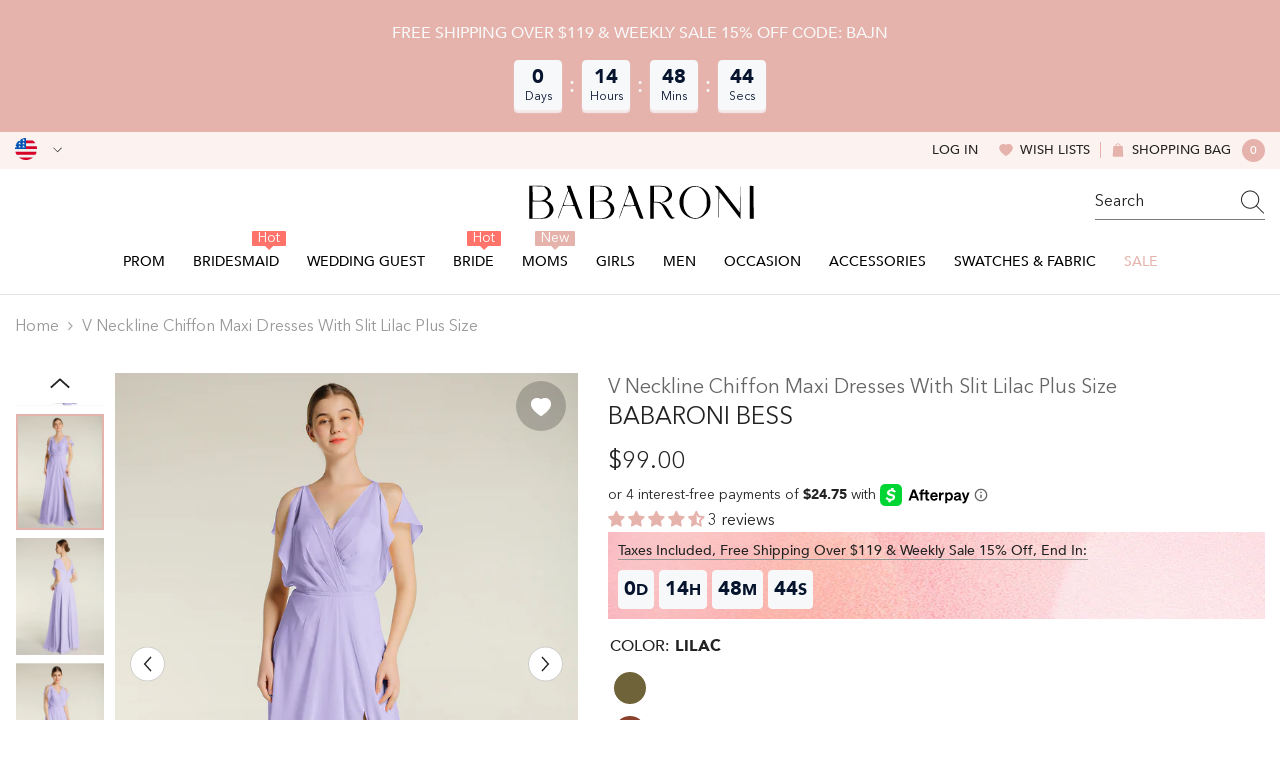

--- FILE ---
content_type: text/html; charset=utf-8
request_url: https://babaroni.com/products/babaroni-bess-v-neckline-chiffon-maxi-dresses-with-slit-lilac-plus-size?variant=45535394726194&section_id=template--25140833255730__main
body_size: 25001
content:
<div id="shopify-section-template--25140833255730__main" class="shopify-section"><link href="//babaroni.com/cdn/shop/t/72/assets/component-product.css?v=51856615165333260411759044195" rel="stylesheet" type="text/css" media="all" />
<link href="//babaroni.com/cdn/shop/t/72/assets/component-review.css?v=109494486266837012711759044188" rel="stylesheet" type="text/css" media="all" />
<link href="//babaroni.com/cdn/shop/t/72/assets/component-price.css?v=139205013722916111901759044189" rel="stylesheet" type="text/css" media="all" />
<link href="//babaroni.com/cdn/shop/t/72/assets/component-badge.css?v=101899291450337937701759044197" rel="stylesheet" type="text/css" media="all" />
<link href="//babaroni.com/cdn/shop/t/72/assets/component-rte.css?v=74468535300400368301759044189" rel="stylesheet" type="text/css" media="all" />
<link href="//babaroni.com/cdn/shop/t/72/assets/component-share.css?v=157011081659898136421759044191" rel="stylesheet" type="text/css" media="all" />
<link href="//babaroni.com/cdn/shop/t/72/assets/component-tab.css?v=103415549474190435461759044195" rel="stylesheet" type="text/css" media="all" />
<link href="//babaroni.com/cdn/shop/t/72/assets/component-product-form.css?v=144919830704257144361759044190" rel="stylesheet" type="text/css" media="all" />
<link href="//babaroni.com/cdn/shop/t/72/assets/component-grid.css?v=14116691739327510611759044190" rel="stylesheet" type="text/css" media="all" />

<style type="text/css">
  #ProductSection-template--25140833255730__main .productView-thumbnail .productView-thumbnail-link:after {
      padding-bottom: 133.33333333333334%;
  }

  #ProductSection-template--25140833255730__main .cursor-wrapper .counter {
      color: #191919;
  }

  #ProductSection-template--25140833255730__main .cursor-wrapper .counter #count-image:before {
      background-color: #191919;
  }

  #ProductSection-template--25140833255730__main .custom-cursor__inner .arrow:before,
  #ProductSection-template--25140833255730__main .custom-cursor__inner .arrow:after {
      background-color: #000000;
  }

  #ProductSection-template--25140833255730__main .tabs-contents .toggleLink,
  #ProductSection-template--25140833255730__main .tabs .tab .tab-title {
      font-size: 16px;
      font-weight: 500;
      text-transform: none;
      padding-top: 15px;
      padding-bottom: 15px;
  }

  

  

  @media (max-width: 550px) {
      #ProductSection-template--25140833255730__main .tabs-contents .toggleLink,
      #ProductSection-template--25140833255730__main .tabs .tab .tab-title {
          font-size: 14px;
      }
  }

  @media (max-width: 767px) {
      #ProductSection-template--25140833255730__main {
          padding-top: 0px;
          padding-bottom: 0px;
      }
  }

  @media (min-width: 1025px) {
      
  }

  @media (min-width: 768px) and (max-width: 1199px) {
      #ProductSection-template--25140833255730__main {
          padding-top: 0px;
          padding-bottom: 0px;
      }
  }

  @media (min-width: 1200px) {
      #ProductSection-template--25140833255730__main {
          padding-top: 0px;
          padding-bottom: 0px;
      }
  }
</style>
<script>
    window.product_inven_array_8448254083378 = {
        
            '45535394726194': '99999',
        
            '45535394758962': '99999',
        
            '45535394791730': '99999',
        
            '45535394824498': '99999',
        
            '45535394857266': '99999',
        
            '45535394890034': '99999',
        
            '45535394922802': '99999',
        
            '45535394955570': '99999',
        
    };
  
    window.selling_array_8448254083378 = {
        
            '45535394726194': 'deny',
        
            '45535394758962': 'deny',
        
            '45535394791730': 'deny',
        
            '45535394824498': 'deny',
        
            '45535394857266': 'deny',
        
            '45535394890034': 'deny',
        
            '45535394922802': 'deny',
        
            '45535394955570': 'deny',
        
    };
  
    window.subtotal = {
        show: false,
        style: 1,
        text: `Add To Cart - [value]`
    };

    
      window.variant_image_group = 'false';
    
</script><link rel="stylesheet" href="//babaroni.com/cdn/shop/t/72/assets/component-fancybox.css?v=159959859525688513561759044188" media="print" onload="this.media='all'">
  <noscript><link href="//babaroni.com/cdn/shop/t/72/assets/component-fancybox.css?v=159959859525688513561759044188" rel="stylesheet" type="text/css" media="all" /></noscript><div
  class="product-details product-left-thumbs"
  data-section-id="template--25140833255730__main"
  data-section-type="product"
  id="ProductSection-template--25140833255730__main"
  data-has-combo="false"
  data-image-opo
>
  
<div
      class="productView-moreItem moreItem-breadcrumb small-hide "
      style="
        --spacing-top: 10px;
        --spacing-bottom: 20px;
        --spacing-top-mb: 0px;
        --spacing-bottom-mb: 0px;
        --breadcrumb-bg:;
        --breadcrumb-mb-bg: #f6f6f6;
      "
    >
      
        <div class="breadcrumb-bg">
      
      <div class="container">
        

<link href="//babaroni.com/cdn/shop/t/72/assets/component-breadcrumb.css?v=27908482502108923081759044199" rel="stylesheet" type="text/css" media="all" />
<breadcrumb-component class="breadcrumb-container style--line_clamp_1">
        <nav class="breadcrumb breadcrumb-left" role="navigation" aria-label="breadcrumbs">
        <a class="link home-link" href="/">Home</a><span class="separate" aria-hidden="true"><svg xmlns="http://www.w3.org/2000/svg" viewBox="0 0 24 24"><path d="M 7.75 1.34375 L 6.25 2.65625 L 14.65625 12 L 6.25 21.34375 L 7.75 22.65625 L 16.75 12.65625 L 17.34375 12 L 16.75 11.34375 Z"></path></svg></span>
                <span>V Neckline Chiffon Maxi Dresses with Slit Lilac Plus Size</span><span class="observe-element" style="width: 1px; height: 1px; background: transparent; display: inline-block; flex-shrink: 0;"></span>
        </nav>
    </breadcrumb-component>
    <script type="text/javascript">
        if (typeof breadcrumbComponentDeclare == 'undefiend') {
            class BreadcrumbComponent extends HTMLElement {
                constructor() {
                    super();
                }

                connectedCallback() {
                    this.firstLink = this.querySelector('.link.home-link')
                    this.lastLink = this.querySelector('.observe-element')
                    this.classList.add('initialized');
                    this.initObservers();
                }

                static createHandler(position = 'first', breadcrumb = null) {
                    const handler = (entries, observer) => {
                        entries.forEach(entry => {
                            if (breadcrumb == null) return observer.disconnect();
                            if (entry.isIntersecting ) {
                                breadcrumb.classList.add(`disable-${position}`);
                            } else {
                                breadcrumb.classList.remove(`disable-${position}`);
                            }
                        })
                    }
                    return handler;
                }

                initObservers() {
                    const scrollToFirstHandler = BreadcrumbComponent.createHandler('first', this);
                    const scrollToLastHandler = BreadcrumbComponent.createHandler('last', this);
                    
                    this.scrollToFirstObserver = new IntersectionObserver(scrollToFirstHandler, { threshold: 1 });
                    this.scrollToLastObserver = new IntersectionObserver(scrollToLastHandler, { threshold: 0.6 });

                    this.scrollToFirstObserver.observe(this.firstLink);
                    this.scrollToLastObserver.observe(this.lastLink);
                }
            }   

            window.addEventListener('load', () => {
                customElements.define('breadcrumb-component', BreadcrumbComponent);
            })

            var breadcrumbComponentDeclare = BreadcrumbComponent;
        }
    </script>
      </div>
      
        </div>
      
    </div>
  
  <div class="productView-container container">
    <div
      class="productView halo-productView layout-1 positionMainImage--left productView-sticky"
      data-product-handle="babaroni-bess-v-neckline-chiffon-maxi-dresses-with-slit-lilac-plus-size"
    ><div class="productView-top" style="--aspect-ratio: 133.33333333333334%;"><div
  class="halo-productView-left productView-images clearfix"
  data-image-gallery
><div class="productView-images-wrapper" data-video-thumbnail>
    <div class="productView-image-wrapper"><div class="productView-wishlist clearfix">
          <a data-wishlist href="#" data-wishlist-handle="babaroni-bess-v-neckline-chiffon-maxi-dresses-with-slit-lilac-plus-size" data-product-id="8448254083378"
            ><span class="visually-hidden">Add to wishlist</span><svg t="1698125166475"  class="icon icon-wishlist" aria-hidden="true" focusable="false" role="presentation" viewBox="0 0 1024 1024" version="1.1" xmlns="http://www.w3.org/2000/svg" p-id="19561"><path d="M923 283.6c-13.4-31.1-32.6-58.9-56.9-82.8-24.3-23.8-52.5-42.4-84-55.5-32.5-13.5-66.9-20.3-102.4-20.3-49.3 0-97.4 13.5-139.2 39-10 6.1-19.5 12.8-28.5 20.1-9-7.3-18.5-14-28.5-20.1-41.8-25.5-89.9-39-139.2-39-35.5 0-69.9 6.8-102.4 20.3-31.4 13-59.7 31.7-84 55.5-24.4 23.9-43.5 51.7-56.9 82.8-13.9 32.3-21 66.6-21 101.9 0 33.3 6.8 68 20.3 103.3 11.3 29.5 27.5 60.1 48.2 91 32.8 48.9 77.9 99.9 133.9 151.6 92.8 85.7 184.7 144.9 188.6 147.3l23.7 15.2c10.5 6.7 24 6.7 34.5 0l23.7-15.2c3.9-2.5 95.7-61.6 188.6-147.3 56-51.7 101.1-102.7 133.9-151.6 20.7-30.9 37-61.5 48.2-91 13.5-35.3 20.3-70 20.3-103.3 0.1-35.3-7-69.6-20.9-101.9z" p-id="19562"></path></svg></a>
        </div><div
        class="productView-nav style-1 image-fit-unset"
        data-image-gallery-main
        data-arrows-desk="true"
        data-arrows-mobi="true"
        data-counter-mobi="true"
        data-media-count="6"
      ><div
                class="productView-image productView-image-adapt fit-unset"
                data-index="1"
                data-media-id="template--25140833255730__main-34308700438834"
              >
                <div
                  class="productView-img-container product-single__media ba_media_card"
                  data-media-id="34308700438834"
                  
                >
                  <div
                    class="media ba_media"
                    
                    
                      data-fancybox="images" href="//babaroni.com/cdn/shop/products/Bess-Lilac-1_967759f9-79f8-441d-86b3-33f23a2558ab.jpg?v=1687328192"
                    
                  >
                    <img
                      id="product-featured-image-34308700438834"
                      data-srcset="//babaroni.com/cdn/shop/products/Bess-Lilac-1_967759f9-79f8-441d-86b3-33f23a2558ab.jpg?v=1687328192&width=245 245w,//babaroni.com/cdn/shop/products/Bess-Lilac-1_967759f9-79f8-441d-86b3-33f23a2558ab.jpg?v=1687328192&width=360 360w,//babaroni.com/cdn/shop/products/Bess-Lilac-1_967759f9-79f8-441d-86b3-33f23a2558ab.jpg?v=1687328192&width=470 470w,//babaroni.com/cdn/shop/products/Bess-Lilac-1_967759f9-79f8-441d-86b3-33f23a2558ab.jpg?v=1687328192&width=533 533w,//babaroni.com/cdn/shop/products/Bess-Lilac-1_967759f9-79f8-441d-86b3-33f23a2558ab.jpg?v=1687328192&width=640 640w,//babaroni.com/cdn/shop/products/Bess-Lilac-1_967759f9-79f8-441d-86b3-33f23a2558ab.jpg?v=1687328192&width=720 720w,//babaroni.com/cdn/shop/products/Bess-Lilac-1_967759f9-79f8-441d-86b3-33f23a2558ab.jpg?v=1687328192&width=870 870w,//babaroni.com/cdn/shop/products/Bess-Lilac-1_967759f9-79f8-441d-86b3-33f23a2558ab.jpg?v=1687328192&width=935 935w,//babaroni.com/cdn/shop/products/Bess-Lilac-1_967759f9-79f8-441d-86b3-33f23a2558ab.jpg?v=1687328192&width=1066 1066w,//babaroni.com/cdn/shop/products/Bess-Lilac-1_967759f9-79f8-441d-86b3-33f23a2558ab.jpg?v=1687328192"
 sizes="(min-width:
1800px) 697px, (min-width: 768px) 50vw, 100vw" alt="Lilac" size="1200"
loading="lazy" class="motion-reduce lazyload"

                      title="Lilac"
                      data-main-image
                    >
                    <span class="data-lazy-loading"></span>
                  </div>
                </div>
              </div><div
                class="productView-image productView-image-adapt fit-unset"
                data-index="2"
                data-media-id="template--25140833255730__main-34308700471602"
              >
                <div
                  class="productView-img-container product-single__media ba_media_card"
                  data-media-id="34308700471602"
                  
                >
                  <div
                    class="media ba_media"
                    
                    
                      data-fancybox="images" href="//babaroni.com/cdn/shop/products/Bess-Lilac-2_65811a7e-d261-4141-abb3-498d3d3d85b1.jpg?v=1687328193"
                    
                  >
                    <img
                      id="product-featured-image-34308700471602"
                      data-srcset="//babaroni.com/cdn/shop/products/Bess-Lilac-2_65811a7e-d261-4141-abb3-498d3d3d85b1.jpg?v=1687328193&width=245 245w,//babaroni.com/cdn/shop/products/Bess-Lilac-2_65811a7e-d261-4141-abb3-498d3d3d85b1.jpg?v=1687328193&width=360 360w,//babaroni.com/cdn/shop/products/Bess-Lilac-2_65811a7e-d261-4141-abb3-498d3d3d85b1.jpg?v=1687328193&width=470 470w,//babaroni.com/cdn/shop/products/Bess-Lilac-2_65811a7e-d261-4141-abb3-498d3d3d85b1.jpg?v=1687328193&width=533 533w,//babaroni.com/cdn/shop/products/Bess-Lilac-2_65811a7e-d261-4141-abb3-498d3d3d85b1.jpg?v=1687328193&width=640 640w,//babaroni.com/cdn/shop/products/Bess-Lilac-2_65811a7e-d261-4141-abb3-498d3d3d85b1.jpg?v=1687328193&width=720 720w,//babaroni.com/cdn/shop/products/Bess-Lilac-2_65811a7e-d261-4141-abb3-498d3d3d85b1.jpg?v=1687328193&width=870 870w,//babaroni.com/cdn/shop/products/Bess-Lilac-2_65811a7e-d261-4141-abb3-498d3d3d85b1.jpg?v=1687328193&width=935 935w,//babaroni.com/cdn/shop/products/Bess-Lilac-2_65811a7e-d261-4141-abb3-498d3d3d85b1.jpg?v=1687328193&width=1066 1066w,//babaroni.com/cdn/shop/products/Bess-Lilac-2_65811a7e-d261-4141-abb3-498d3d3d85b1.jpg?v=1687328193"
 sizes="(min-width:
1800px) 697px, (min-width: 768px) 50vw, 100vw" alt="Lilac" size="1200"
loading="lazy" class="motion-reduce lazyload"

                      title="Lilac"
                      data-main-image
                    >
                    <span class="data-lazy-loading"></span>
                  </div>
                </div>
              </div><div
                class="productView-image productView-image-adapt fit-unset"
                data-index="3"
                data-media-id="template--25140833255730__main-34308700504370"
              >
                <div
                  class="productView-img-container product-single__media ba_media_card"
                  data-media-id="34308700504370"
                  
                >
                  <div
                    class="media ba_media"
                    
                    
                      data-fancybox="images" href="//babaroni.com/cdn/shop/products/Bess-Lilac-3_f69e7482-d04f-4d6c-bfe8-d06275baea0e.jpg?v=1687328193"
                    
                  >
                    <img
                      id="product-featured-image-34308700504370"
                      data-srcset="//babaroni.com/cdn/shop/products/Bess-Lilac-3_f69e7482-d04f-4d6c-bfe8-d06275baea0e.jpg?v=1687328193&width=245 245w,//babaroni.com/cdn/shop/products/Bess-Lilac-3_f69e7482-d04f-4d6c-bfe8-d06275baea0e.jpg?v=1687328193&width=360 360w,//babaroni.com/cdn/shop/products/Bess-Lilac-3_f69e7482-d04f-4d6c-bfe8-d06275baea0e.jpg?v=1687328193&width=470 470w,//babaroni.com/cdn/shop/products/Bess-Lilac-3_f69e7482-d04f-4d6c-bfe8-d06275baea0e.jpg?v=1687328193&width=533 533w,//babaroni.com/cdn/shop/products/Bess-Lilac-3_f69e7482-d04f-4d6c-bfe8-d06275baea0e.jpg?v=1687328193&width=640 640w,//babaroni.com/cdn/shop/products/Bess-Lilac-3_f69e7482-d04f-4d6c-bfe8-d06275baea0e.jpg?v=1687328193&width=720 720w,//babaroni.com/cdn/shop/products/Bess-Lilac-3_f69e7482-d04f-4d6c-bfe8-d06275baea0e.jpg?v=1687328193&width=870 870w,//babaroni.com/cdn/shop/products/Bess-Lilac-3_f69e7482-d04f-4d6c-bfe8-d06275baea0e.jpg?v=1687328193&width=935 935w,//babaroni.com/cdn/shop/products/Bess-Lilac-3_f69e7482-d04f-4d6c-bfe8-d06275baea0e.jpg?v=1687328193&width=1066 1066w,//babaroni.com/cdn/shop/products/Bess-Lilac-3_f69e7482-d04f-4d6c-bfe8-d06275baea0e.jpg?v=1687328193"
 sizes="(min-width:
1800px) 697px, (min-width: 768px) 50vw, 100vw" alt="Lilac" size="1200"
loading="lazy" class="motion-reduce lazyload"

                      title="Lilac"
                      data-main-image
                    >
                    <span class="data-lazy-loading"></span>
                  </div>
                </div>
              </div><div
                class="productView-image productView-image-adapt fit-unset"
                data-index="4"
                data-media-id="template--25140833255730__main-34308700537138"
              >
                <div
                  class="productView-img-container product-single__media ba_media_card"
                  data-media-id="34308700537138"
                  
                >
                  <div
                    class="media ba_media"
                    
                    
                      data-fancybox="images" href="//babaroni.com/cdn/shop/products/Bess-Lilac-4_85a262d3-3c6d-4410-b803-b774f67b7fb1.jpg?v=1687328193"
                    
                  >
                    <img
                      id="product-featured-image-34308700537138"
                      data-srcset="//babaroni.com/cdn/shop/products/Bess-Lilac-4_85a262d3-3c6d-4410-b803-b774f67b7fb1.jpg?v=1687328193&width=245 245w,//babaroni.com/cdn/shop/products/Bess-Lilac-4_85a262d3-3c6d-4410-b803-b774f67b7fb1.jpg?v=1687328193&width=360 360w,//babaroni.com/cdn/shop/products/Bess-Lilac-4_85a262d3-3c6d-4410-b803-b774f67b7fb1.jpg?v=1687328193&width=470 470w,//babaroni.com/cdn/shop/products/Bess-Lilac-4_85a262d3-3c6d-4410-b803-b774f67b7fb1.jpg?v=1687328193&width=533 533w,//babaroni.com/cdn/shop/products/Bess-Lilac-4_85a262d3-3c6d-4410-b803-b774f67b7fb1.jpg?v=1687328193&width=640 640w,//babaroni.com/cdn/shop/products/Bess-Lilac-4_85a262d3-3c6d-4410-b803-b774f67b7fb1.jpg?v=1687328193&width=720 720w,//babaroni.com/cdn/shop/products/Bess-Lilac-4_85a262d3-3c6d-4410-b803-b774f67b7fb1.jpg?v=1687328193&width=870 870w,//babaroni.com/cdn/shop/products/Bess-Lilac-4_85a262d3-3c6d-4410-b803-b774f67b7fb1.jpg?v=1687328193&width=935 935w,//babaroni.com/cdn/shop/products/Bess-Lilac-4_85a262d3-3c6d-4410-b803-b774f67b7fb1.jpg?v=1687328193&width=1066 1066w,//babaroni.com/cdn/shop/products/Bess-Lilac-4_85a262d3-3c6d-4410-b803-b774f67b7fb1.jpg?v=1687328193"
 sizes="(min-width:
1800px) 697px, (min-width: 768px) 50vw, 100vw" alt="Lilac" size="1200"
loading="lazy" class="motion-reduce lazyload"

                      title="Lilac"
                      data-main-image
                    >
                    <span class="data-lazy-loading"></span>
                  </div>
                </div>
              </div><div
                class="productView-image productView-image-adapt fit-unset"
                data-index="5"
                data-media-id="template--25140833255730__main-34308700569906"
              >
                <div
                  class="productView-img-container product-single__media ba_media_card"
                  data-media-id="34308700569906"
                  
                >
                  <div
                    class="media ba_media"
                    
                    
                      data-fancybox="images" href="//babaroni.com/cdn/shop/products/Bess-Lilac-5_ca2fb518-2b35-473a-b781-7f67c70be872.jpg?v=1687328193"
                    
                  >
                    <img
                      id="product-featured-image-34308700569906"
                      data-srcset="//babaroni.com/cdn/shop/products/Bess-Lilac-5_ca2fb518-2b35-473a-b781-7f67c70be872.jpg?v=1687328193&width=245 245w,//babaroni.com/cdn/shop/products/Bess-Lilac-5_ca2fb518-2b35-473a-b781-7f67c70be872.jpg?v=1687328193&width=360 360w,//babaroni.com/cdn/shop/products/Bess-Lilac-5_ca2fb518-2b35-473a-b781-7f67c70be872.jpg?v=1687328193&width=470 470w,//babaroni.com/cdn/shop/products/Bess-Lilac-5_ca2fb518-2b35-473a-b781-7f67c70be872.jpg?v=1687328193&width=533 533w,//babaroni.com/cdn/shop/products/Bess-Lilac-5_ca2fb518-2b35-473a-b781-7f67c70be872.jpg?v=1687328193&width=640 640w,//babaroni.com/cdn/shop/products/Bess-Lilac-5_ca2fb518-2b35-473a-b781-7f67c70be872.jpg?v=1687328193&width=720 720w,//babaroni.com/cdn/shop/products/Bess-Lilac-5_ca2fb518-2b35-473a-b781-7f67c70be872.jpg?v=1687328193&width=870 870w,//babaroni.com/cdn/shop/products/Bess-Lilac-5_ca2fb518-2b35-473a-b781-7f67c70be872.jpg?v=1687328193&width=935 935w,//babaroni.com/cdn/shop/products/Bess-Lilac-5_ca2fb518-2b35-473a-b781-7f67c70be872.jpg?v=1687328193&width=1066 1066w,//babaroni.com/cdn/shop/products/Bess-Lilac-5_ca2fb518-2b35-473a-b781-7f67c70be872.jpg?v=1687328193"
 sizes="(min-width:
1800px) 697px, (min-width: 768px) 50vw, 100vw" alt="Lilac" size="1200"
loading="lazy" class="motion-reduce lazyload"

                      title="Lilac"
                      data-main-image
                    >
                    <span class="data-lazy-loading"></span>
                  </div>
                </div>
              </div><div
                class="productView-image productView-image-adapt fit-unset"
                data-index="6"
                data-media-id="template--25140833255730__main-34308700602674"
              >
                <div
                  class="productView-img-container product-single__media ba_media_card"
                  data-media-id="34308700602674"
                  
                >
                  <div
                    class="media ba_media"
                    
                    
                      data-fancybox="images" href="//babaroni.com/cdn/shop/products/Bess-Lilac-6_1a4217a6-05cd-4c8a-82a8-b0bd29139029.jpg?v=1687328193"
                    
                  >
                    <img
                      id="product-featured-image-34308700602674"
                      data-srcset="//babaroni.com/cdn/shop/products/Bess-Lilac-6_1a4217a6-05cd-4c8a-82a8-b0bd29139029.jpg?v=1687328193&width=245 245w,//babaroni.com/cdn/shop/products/Bess-Lilac-6_1a4217a6-05cd-4c8a-82a8-b0bd29139029.jpg?v=1687328193&width=360 360w,//babaroni.com/cdn/shop/products/Bess-Lilac-6_1a4217a6-05cd-4c8a-82a8-b0bd29139029.jpg?v=1687328193&width=470 470w,//babaroni.com/cdn/shop/products/Bess-Lilac-6_1a4217a6-05cd-4c8a-82a8-b0bd29139029.jpg?v=1687328193&width=533 533w,//babaroni.com/cdn/shop/products/Bess-Lilac-6_1a4217a6-05cd-4c8a-82a8-b0bd29139029.jpg?v=1687328193&width=640 640w,//babaroni.com/cdn/shop/products/Bess-Lilac-6_1a4217a6-05cd-4c8a-82a8-b0bd29139029.jpg?v=1687328193&width=720 720w,//babaroni.com/cdn/shop/products/Bess-Lilac-6_1a4217a6-05cd-4c8a-82a8-b0bd29139029.jpg?v=1687328193&width=870 870w,//babaroni.com/cdn/shop/products/Bess-Lilac-6_1a4217a6-05cd-4c8a-82a8-b0bd29139029.jpg?v=1687328193&width=935 935w,//babaroni.com/cdn/shop/products/Bess-Lilac-6_1a4217a6-05cd-4c8a-82a8-b0bd29139029.jpg?v=1687328193&width=1066 1066w,//babaroni.com/cdn/shop/products/Bess-Lilac-6_1a4217a6-05cd-4c8a-82a8-b0bd29139029.jpg?v=1687328193"
 sizes="(min-width:
1800px) 697px, (min-width: 768px) 50vw, 100vw" alt="Lilac" size="1200"
loading="lazy" class="motion-reduce lazyload"

                      title="Lilac"
                      data-main-image
                    >
                    <span class="data-lazy-loading"></span>
                  </div>
                </div>
              </div></div></div><div class="productView-thumbnail-wrapper is-hidden-mobile">
        <div class="productView-for clearfix" data-max-thumbnail-to-show="6"><div
                  class="productView-thumbnail"
                  data-media-id="template--25140833255730__main-34308700438834"
                >
                  <a
                    class="ba-media half-bg productView-thumbnail-link"
                    href="javascript:void(0)"
                    data-image="//babaroni.com/cdn/shop/products/Bess-Lilac-1_967759f9-79f8-441d-86b3-33f23a2558ab_large.jpg?v=1687328192"
                    style="--ratio-percent: 0.75%"
                  >
                    <img
                      class="lazyload"
                      data-src="//babaroni.com/cdn/shop/products/Bess-Lilac-1_967759f9-79f8-441d-86b3-33f23a2558ab_medium.jpg?v=1687328192"
                      alt="Lilac"
                      title="Lilac"
                      loading="lazy"
                    >
                  </a>
                </div><div
                  class="productView-thumbnail"
                  data-media-id="template--25140833255730__main-34308700471602"
                >
                  <a
                    class="ba-media half-bg productView-thumbnail-link"
                    href="javascript:void(0)"
                    data-image="//babaroni.com/cdn/shop/products/Bess-Lilac-2_65811a7e-d261-4141-abb3-498d3d3d85b1_large.jpg?v=1687328193"
                    style="--ratio-percent: 0.75%"
                  >
                    <img
                      class="lazyload"
                      data-src="//babaroni.com/cdn/shop/products/Bess-Lilac-2_65811a7e-d261-4141-abb3-498d3d3d85b1_medium.jpg?v=1687328193"
                      alt="Lilac"
                      title="Lilac"
                      loading="lazy"
                    >
                  </a>
                </div><div
                  class="productView-thumbnail"
                  data-media-id="template--25140833255730__main-34308700504370"
                >
                  <a
                    class="ba-media half-bg productView-thumbnail-link"
                    href="javascript:void(0)"
                    data-image="//babaroni.com/cdn/shop/products/Bess-Lilac-3_f69e7482-d04f-4d6c-bfe8-d06275baea0e_large.jpg?v=1687328193"
                    style="--ratio-percent: 0.75%"
                  >
                    <img
                      class="lazyload"
                      data-src="//babaroni.com/cdn/shop/products/Bess-Lilac-3_f69e7482-d04f-4d6c-bfe8-d06275baea0e_medium.jpg?v=1687328193"
                      alt="Lilac"
                      title="Lilac"
                      loading="lazy"
                    >
                  </a>
                </div><div
                  class="productView-thumbnail"
                  data-media-id="template--25140833255730__main-34308700537138"
                >
                  <a
                    class="ba-media half-bg productView-thumbnail-link"
                    href="javascript:void(0)"
                    data-image="//babaroni.com/cdn/shop/products/Bess-Lilac-4_85a262d3-3c6d-4410-b803-b774f67b7fb1_large.jpg?v=1687328193"
                    style="--ratio-percent: 0.75%"
                  >
                    <img
                      class="lazyload"
                      data-src="//babaroni.com/cdn/shop/products/Bess-Lilac-4_85a262d3-3c6d-4410-b803-b774f67b7fb1_medium.jpg?v=1687328193"
                      alt="Lilac"
                      title="Lilac"
                      loading="lazy"
                    >
                  </a>
                </div><div
                  class="productView-thumbnail"
                  data-media-id="template--25140833255730__main-34308700569906"
                >
                  <a
                    class="ba-media half-bg productView-thumbnail-link"
                    href="javascript:void(0)"
                    data-image="//babaroni.com/cdn/shop/products/Bess-Lilac-5_ca2fb518-2b35-473a-b781-7f67c70be872_large.jpg?v=1687328193"
                    style="--ratio-percent: 0.75%"
                  >
                    <img
                      class="lazyload"
                      data-src="//babaroni.com/cdn/shop/products/Bess-Lilac-5_ca2fb518-2b35-473a-b781-7f67c70be872_medium.jpg?v=1687328193"
                      alt="Lilac"
                      title="Lilac"
                      loading="lazy"
                    >
                  </a>
                </div><div
                  class="productView-thumbnail"
                  data-media-id="template--25140833255730__main-34308700602674"
                >
                  <a
                    class="ba-media half-bg productView-thumbnail-link"
                    href="javascript:void(0)"
                    data-image="//babaroni.com/cdn/shop/products/Bess-Lilac-6_1a4217a6-05cd-4c8a-82a8-b0bd29139029_large.jpg?v=1687328193"
                    style="--ratio-percent: 0.75%"
                  >
                    <img
                      class="lazyload"
                      data-src="//babaroni.com/cdn/shop/products/Bess-Lilac-6_1a4217a6-05cd-4c8a-82a8-b0bd29139029_medium.jpg?v=1687328193"
                      alt="Lilac"
                      title="Lilac"
                      loading="lazy"
                    >
                  </a>
                </div></div>
      </div></div>
  <div
    class="productView-moreItem center small-hide"
    style="
      --spacing-top: 15px;
      --spacing-bottom: 15px
    "
  >
    <div class="share-button halo-socialShare productView-share style-1"><div class="share_toolbox clearfix"><ul class="social-share"><li class="social-share__item"><a class="facebook" href="https://www.facebook.com/sharer/sharer.php?u=https://babaroni.com/products/babaroni-bess-v-neckline-chiffon-maxi-dresses-with-slit-lilac-plus-size" title='Facebook' data-no-instant rel="noopener noreferrer nofollow" target="_blank"><svg aria-hidden="true" focusable="false" role="presentation" xmlns="http://www.w3.org/2000/svg" viewBox="0 0 320 512" class="icon icon-facebook"><path d="M279.14 288l14.22-92.66h-88.91v-60.13c0-25.35 12.42-50.06 52.24-50.06h40.42V6.26S260.43 0 225.36 0c-73.22 0-121.08 44.38-121.08 124.72v70.62H22.89V288h81.39v224h100.17V288z"></path></svg></a></li><li class="social-share__item"><a class="twitter" href="http://twitter.com/share?text=V%20Neckline%20Chiffon%20Maxi%20Dresses%20with%20Slit%20Lilac%20Plus%20Size&amp;url=https://babaroni.com/products/babaroni-bess-v-neckline-chiffon-maxi-dresses-with-slit-lilac-plus-size" title='Twitter' data-no-instant rel="noopener noreferrer nofollow" target="_blank"><svg aria-hidden="true" focusable="false" role="presentation" class="icon icon-twitter" viewBox="0 0 18 15"><path d="M17.64 2.6a7.33 7.33 0 01-1.75 1.82c0 .05 0 .13.02.23l.02.23a9.97 9.97 0 01-1.69 5.54c-.57.85-1.24 1.62-2.02 2.28a9.09 9.09 0 01-2.82 1.6 10.23 10.23 0 01-8.9-.98c.34.02.61.04.83.04 1.64 0 3.1-.5 4.38-1.5a3.6 3.6 0 01-3.3-2.45A2.91 2.91 0 004 9.35a3.47 3.47 0 01-2.02-1.21 3.37 3.37 0 01-.8-2.22v-.03c.46.24.98.37 1.58.4a3.45 3.45 0 01-1.54-2.9c0-.61.14-1.2.45-1.79a9.68 9.68 0 003.2 2.6 10 10 0 004.08 1.07 3 3 0 01-.13-.8c0-.97.34-1.8 1.03-2.48A3.45 3.45 0 0112.4.96a3.49 3.49 0 012.54 1.1c.8-.15 1.54-.44 2.23-.85a3.4 3.4 0 01-1.54 1.94c.74-.1 1.4-.28 2.01-.54z"></svg>
</a></li><li class="social-share__item"><a class="pinterest" href="http://pinterest.com/pin/create/button/?url=https://babaroni.com/products/babaroni-bess-v-neckline-chiffon-maxi-dresses-with-slit-lilac-plus-size&amp;media=http://babaroni.com/cdn/shop/products/Bess-Lilac-1_967759f9-79f8-441d-86b3-33f23a2558ab.jpg?crop=center&height=1024&v=1687328192&width=1024&amp;description=V%20Neckline%20Chiffon%20Maxi%20Dresses%20with%20Slit%20Lilac%20Plus%20Size" title='Pinterest' data-no-instant rel="noopener noreferrer nofollow" target="_blank"><svg aria-hidden="true" focusable="false" role="presentation" class="icon icon-pinterest" viewBox="0 0 17 18"><path d="M8.48.58a8.42 8.42 0 015.9 2.45 8.42 8.42 0 011.33 10.08 8.28 8.28 0 01-7.23 4.16 8.5 8.5 0 01-2.37-.32c.42-.68.7-1.29.85-1.8l.59-2.29c.14.28.41.52.8.73.4.2.8.31 1.24.31.87 0 1.65-.25 2.34-.75a4.87 4.87 0 001.6-2.05 7.3 7.3 0 00.56-2.93c0-1.3-.5-2.41-1.49-3.36a5.27 5.27 0 00-3.8-1.43c-.93 0-1.8.16-2.58.48A5.23 5.23 0 002.85 8.6c0 .75.14 1.41.43 1.98.28.56.7.96 1.27 1.2.1.04.19.04.26 0 .07-.03.12-.1.15-.2l.18-.68c.05-.15.02-.3-.11-.45a2.35 2.35 0 01-.57-1.63A3.96 3.96 0 018.6 4.8c1.09 0 1.94.3 2.54.89.61.6.92 1.37.92 2.32 0 .8-.11 1.54-.33 2.21a3.97 3.97 0 01-.93 1.62c-.4.4-.87.6-1.4.6-.43 0-.78-.15-1.06-.47-.27-.32-.36-.7-.26-1.13a111.14 111.14 0 01.47-1.6l.18-.73c.06-.26.09-.47.09-.65 0-.36-.1-.66-.28-.89-.2-.23-.47-.35-.83-.35-.45 0-.83.2-1.13.62-.3.41-.46.93-.46 1.56a4.1 4.1 0 00.18 1.15l.06.15c-.6 2.58-.95 4.1-1.08 4.54-.12.55-.16 1.2-.13 1.94a8.4 8.4 0 01-5-7.65c0-2.3.81-4.28 2.44-5.9A8.04 8.04 0 018.48.57z"></svg>
</a></li><li class="social-share__item"><a class="tumblr" href="//tumblr.com/widgets/share/tool?canonicalUrl=https://babaroni.com/products/babaroni-bess-v-neckline-chiffon-maxi-dresses-with-slit-lilac-plus-size" title='Tumblr' data-no-instant rel="noopener noreferrer nofollow" data-content="http://babaroni.com/cdn/shop/products/Bess-Lilac-1_967759f9-79f8-441d-86b3-33f23a2558ab.jpg?crop=center&height=1024&v=1687328192&width=1024" target="_blank"><svg aria-hidden="true" focusable="false" role="presentation" class="icon icon-tumblr" viewBox="0 0 91 161"><path fill-rule="evenodd" d="M64 160.3c-24 0-42-12.3-42-41.8V71.3H.3V45.7c24-6.2 34-26.9 35.2-44.7h24.9v40.5h29v29.8h-29v41.1c0 12.3 6.2 16.6 16.1 16.6h14v31.3H64"></svg>
</a></li><li class="social-share__item"><a class="telegram" href="https://telegram.me/share/url?url=https://babaroni.com/products/babaroni-bess-v-neckline-chiffon-maxi-dresses-with-slit-lilac-plus-size" title='Telegram' data-no-instant rel="nofollow" target="_blank"><svg class="icon icon-telegram" role="presentation" viewBox="0 0 496 512"><path d="M248,8C111.033,8,0,119.033,0,256S111.033,504,248,504,496,392.967,496,256,384.967,8,248,8ZM362.952,176.66c-3.732,39.215-19.881,134.378-28.1,178.3-3.476,18.584-10.322,24.816-16.948,25.425-14.4,1.326-25.338-9.517-39.287-18.661-21.827-14.308-34.158-23.215-55.346-37.177-24.485-16.135-8.612-25,5.342-39.5,3.652-3.793,67.107-61.51,68.335-66.746.153-.655.3-3.1-1.154-4.384s-3.59-.849-5.135-.5q-3.283.746-104.608,69.142-14.845,10.194-26.894,9.934c-8.855-.191-25.888-5.006-38.551-9.123-15.531-5.048-27.875-7.717-26.8-16.291q.84-6.7,18.45-13.7,108.446-47.248,144.628-62.3c68.872-28.647,83.183-33.623,92.511-33.789,2.052-.034,6.639.474,9.61,2.885a10.452,10.452,0,0,1,3.53,6.716A43.765,43.765,0,0,1,362.952,176.66Z"></path></svg></a></li><li class="social-share__item"><a class="email" href="mailto:?subject=V%20Neckline%20Chiffon%20Maxi%20Dresses%20with%20Slit%20Lilac%20Plus%20Size&amp;body=https://babaroni.com/products/babaroni-bess-v-neckline-chiffon-maxi-dresses-with-slit-lilac-plus-size" title='Email' data-no-instant rel="noopener noreferrer nofollow" target="_blank"><svg xmlns="http://www.w3.org/2000/svg" viewBox="0 0 24 24" aria-hidden="true" focusable="false" role="presentation" class="icon icon-mail"><path d="M 1 3 L 1 5 L 1 18 L 3 18 L 3 5 L 19 5 L 19 3 L 3 3 L 1 3 z M 5 7 L 5 7.1777344 L 14 12.875 L 23 7.125 L 23 7 L 5 7 z M 23 9.2832031 L 14 15 L 5 9.4160156 L 5 21 L 14 21 L 14 17 L 17 17 L 17 14 L 23 14 L 23 9.2832031 z M 19 16 L 19 19 L 16 19 L 16 21 L 19 21 L 19 24 L 21 24 L 21 21 L 24 21 L 24 19 L 21 19 L 21 16 L 19 16 z"/></svg></a></li></ul></div></div>
  </div>
</div><div class="halo-productView-right productView-details clearfix">
          <div class="productView-product clearfix"><div
                    class="productView-moreItem product_title"
                    style="
                      --spacing-top: 0px;
                      --spacing-bottom: 0px
                    "
                  >
                    <h1
  class="productView-title"
  style="--color-title: #666666;--fontsize-text: 20px;--fontsize-mb-text: 14px;"
><span>V Neckline Chiffon Maxi Dresses with Slit Lilac Plus Size</span>
</h1>

                  </div><div
                      class="productView-moreItem product_subtitle"
                      style="
                        --spacing-top: 0px;
                        --spacing-bottom: 15px
                      "
                    >
                      <div class="halo-share-3">
    <h2
      class="productView-subtitle"
      style="--color-title: #232323;--fontsize-text: 24px;--fontsize-mb-text: 20px;"
    >
      <span>Babaroni Bess</span>
    </h2>
    <share-button class="share-button halo-socialShare productView-share style-3"><div class="share-content">
            <button class="share-button__button button"><svg
  t="1699102133109"
  class="icon"
  viewBox="0 0 1024 1024"
  version="1.1"
  xmlns="http://www.w3.org/2000/svg"
  p-id="4203"
>
  <path d="M874.666667 544c-17.066667 0-32 14.933333-32 32v256c0 6.4-4.266667 10.666667-10.666667 10.666667H192c-6.4 0-10.666667-4.266667-10.666667-10.666667V192c0-6.4 4.266667-10.666667 10.666667-10.666667h256c17.066667 0 32-14.933333 32-32s-14.933333-32-32-32H192C151.466667 117.333333 117.333333 151.466667 117.333333 192v640c0 40.533333 34.133333 74.666667 74.666667 74.666667h640c40.533333 0 74.666667-34.133333 74.666667-74.666667V576c0-17.066667-14.933333-32-32-32z" fill="currentColor" p-id="4204"></path><path d="M874.666667 117.333333H640c-17.066667 0-32 14.933333-32 32s14.933333 32 32 32h157.866667L509.866667 467.2c-12.8 12.8-12.8 32 0 44.8 6.4 6.4 14.933333 8.533333 23.466666 8.533333s17.066667-2.133333 23.466667-8.533333l285.866667-285.866667V384c0 17.066667 14.933333 32 32 32s32-14.933333 32-32V149.333333c0-17.066667-14.933333-32-32-32z" fill="currentColor" p-id="4205"></path>
</svg>
 <span>Share</span></button>
            <div class="share-button__fallback">
                <div class="share-header">
                    <h2 class="share-title"><span>Share</span></h2>
                    <button type="button" class="share-button__close" aria-label="Close"><svg xmlns="http://www.w3.org/2000/svg" viewBox="0 0 48 48" ><path d="M 38.982422 6.9707031 A 2.0002 2.0002 0 0 0 37.585938 7.5859375 L 24 21.171875 L 10.414062 7.5859375 A 2.0002 2.0002 0 0 0 8.9785156 6.9804688 A 2.0002 2.0002 0 0 0 7.5859375 10.414062 L 21.171875 24 L 7.5859375 37.585938 A 2.0002 2.0002 0 1 0 10.414062 40.414062 L 24 26.828125 L 37.585938 40.414062 A 2.0002 2.0002 0 1 0 40.414062 37.585938 L 26.828125 24 L 40.414062 10.414062 A 2.0002 2.0002 0 0 0 38.982422 6.9707031 z"/></svg><span>Close</span></button>
                </div>
                <div class="wrapper-content">
                    <label class="form-label">Copy link</label>
                    <div class="share-group">
                        <div class="form-field">
                            <input type="text" class="field__input" id="url" value="https://babaroni.com/products/babaroni-bess-v-neckline-chiffon-maxi-dresses-with-slit-lilac-plus-size" placeholder="Link" data-url="https://babaroni.com/products/babaroni-bess-v-neckline-chiffon-maxi-dresses-with-slit-lilac-plus-size" onclick="this.select();" readonly>
                            <label class="field__label hiddenLabels" for="url">Link</label>
                        </div>
                        <button class="button button--primary button-copy"><svg class="icon icon-clipboard" width="11" height="13" fill="none" xmlns="http://www.w3.org/2000/svg" aria-hidden="true" focusable="false"><path fill-rule="evenodd" clip-rule="evenodd" d="M2 1a1 1 0 011-1h7a1 1 0 011 1v9a1 1 0 01-1 1V1H2zM1 2a1 1 0 00-1 1v9a1 1 0 001 1h7a1 1 0 001-1V3a1 1 0 00-1-1H1zm0 10V3h7v9H1z" fill="currentColor"/></svg>
 Copy link</button>
                    </div>
                    <span id="ShareMessage-8448254083378" class="share-button__message hidden" role="status" aria-hidden="true">Link copied to clipboard!</span><div class="share_toolbox clearfix"><label class="form-label">Share</label> <ul class="social-share"><li class="social-share__item"><a class="facebook" href="https://www.facebook.com/sharer/sharer.php?u=https://babaroni.com/products/babaroni-bess-v-neckline-chiffon-maxi-dresses-with-slit-lilac-plus-size" title='Facebook' data-no-instant rel="noopener noreferrer nofollow" target="_blank"><svg aria-hidden="true" focusable="false" role="presentation" xmlns="http://www.w3.org/2000/svg" viewBox="0 0 320 512" class="icon icon-facebook"><path d="M279.14 288l14.22-92.66h-88.91v-60.13c0-25.35 12.42-50.06 52.24-50.06h40.42V6.26S260.43 0 225.36 0c-73.22 0-121.08 44.38-121.08 124.72v70.62H22.89V288h81.39v224h100.17V288z"></path></svg></a></li><li class="social-share__item"><a class="twitter" href="http://twitter.com/share?text=V%20Neckline%20Chiffon%20Maxi%20Dresses%20with%20Slit%20Lilac%20Plus%20Size&amp;url=https://babaroni.com/products/babaroni-bess-v-neckline-chiffon-maxi-dresses-with-slit-lilac-plus-size" title='Twitter' data-no-instant rel="noopener noreferrer nofollow" target="_blank"><svg aria-hidden="true" focusable="false" role="presentation" class="icon icon-twitter" viewBox="0 0 18 15"><path d="M17.64 2.6a7.33 7.33 0 01-1.75 1.82c0 .05 0 .13.02.23l.02.23a9.97 9.97 0 01-1.69 5.54c-.57.85-1.24 1.62-2.02 2.28a9.09 9.09 0 01-2.82 1.6 10.23 10.23 0 01-8.9-.98c.34.02.61.04.83.04 1.64 0 3.1-.5 4.38-1.5a3.6 3.6 0 01-3.3-2.45A2.91 2.91 0 004 9.35a3.47 3.47 0 01-2.02-1.21 3.37 3.37 0 01-.8-2.22v-.03c.46.24.98.37 1.58.4a3.45 3.45 0 01-1.54-2.9c0-.61.14-1.2.45-1.79a9.68 9.68 0 003.2 2.6 10 10 0 004.08 1.07 3 3 0 01-.13-.8c0-.97.34-1.8 1.03-2.48A3.45 3.45 0 0112.4.96a3.49 3.49 0 012.54 1.1c.8-.15 1.54-.44 2.23-.85a3.4 3.4 0 01-1.54 1.94c.74-.1 1.4-.28 2.01-.54z"></svg>
</a></li><li class="social-share__item"><a class="pinterest" href="http://pinterest.com/pin/create/button/?url=https://babaroni.com/products/babaroni-bess-v-neckline-chiffon-maxi-dresses-with-slit-lilac-plus-size&amp;media=http://babaroni.com/cdn/shop/products/Bess-Lilac-1_967759f9-79f8-441d-86b3-33f23a2558ab.jpg?crop=center&height=1024&v=1687328192&width=1024&amp;description=V%20Neckline%20Chiffon%20Maxi%20Dresses%20with%20Slit%20Lilac%20Plus%20Size" title='Pinterest' data-no-instant rel="noopener noreferrer nofollow" target="_blank"><svg aria-hidden="true" focusable="false" role="presentation" class="icon icon-pinterest" viewBox="0 0 17 18"><path d="M8.48.58a8.42 8.42 0 015.9 2.45 8.42 8.42 0 011.33 10.08 8.28 8.28 0 01-7.23 4.16 8.5 8.5 0 01-2.37-.32c.42-.68.7-1.29.85-1.8l.59-2.29c.14.28.41.52.8.73.4.2.8.31 1.24.31.87 0 1.65-.25 2.34-.75a4.87 4.87 0 001.6-2.05 7.3 7.3 0 00.56-2.93c0-1.3-.5-2.41-1.49-3.36a5.27 5.27 0 00-3.8-1.43c-.93 0-1.8.16-2.58.48A5.23 5.23 0 002.85 8.6c0 .75.14 1.41.43 1.98.28.56.7.96 1.27 1.2.1.04.19.04.26 0 .07-.03.12-.1.15-.2l.18-.68c.05-.15.02-.3-.11-.45a2.35 2.35 0 01-.57-1.63A3.96 3.96 0 018.6 4.8c1.09 0 1.94.3 2.54.89.61.6.92 1.37.92 2.32 0 .8-.11 1.54-.33 2.21a3.97 3.97 0 01-.93 1.62c-.4.4-.87.6-1.4.6-.43 0-.78-.15-1.06-.47-.27-.32-.36-.7-.26-1.13a111.14 111.14 0 01.47-1.6l.18-.73c.06-.26.09-.47.09-.65 0-.36-.1-.66-.28-.89-.2-.23-.47-.35-.83-.35-.45 0-.83.2-1.13.62-.3.41-.46.93-.46 1.56a4.1 4.1 0 00.18 1.15l.06.15c-.6 2.58-.95 4.1-1.08 4.54-.12.55-.16 1.2-.13 1.94a8.4 8.4 0 01-5-7.65c0-2.3.81-4.28 2.44-5.9A8.04 8.04 0 018.48.57z"></svg>
</a></li><li class="social-share__item"><a class="tumblr" href="//tumblr.com/widgets/share/tool?canonicalUrl=https://babaroni.com/products/babaroni-bess-v-neckline-chiffon-maxi-dresses-with-slit-lilac-plus-size" title='Tumblr' data-no-instant rel="noopener noreferrer nofollow" data-content="http://babaroni.com/cdn/shop/products/Bess-Lilac-1_967759f9-79f8-441d-86b3-33f23a2558ab.jpg?crop=center&height=1024&v=1687328192&width=1024" target="_blank"><svg aria-hidden="true" focusable="false" role="presentation" class="icon icon-tumblr" viewBox="0 0 91 161"><path fill-rule="evenodd" d="M64 160.3c-24 0-42-12.3-42-41.8V71.3H.3V45.7c24-6.2 34-26.9 35.2-44.7h24.9v40.5h29v29.8h-29v41.1c0 12.3 6.2 16.6 16.1 16.6h14v31.3H64"></svg>
</a></li><li class="social-share__item"><a class="telegram" href="https://telegram.me/share/url?url=https://babaroni.com/products/babaroni-bess-v-neckline-chiffon-maxi-dresses-with-slit-lilac-plus-size" title='Telegram' data-no-instant rel="nofollow" target="_blank"><svg class="icon icon-telegram" role="presentation" viewBox="0 0 496 512"><path d="M248,8C111.033,8,0,119.033,0,256S111.033,504,248,504,496,392.967,496,256,384.967,8,248,8ZM362.952,176.66c-3.732,39.215-19.881,134.378-28.1,178.3-3.476,18.584-10.322,24.816-16.948,25.425-14.4,1.326-25.338-9.517-39.287-18.661-21.827-14.308-34.158-23.215-55.346-37.177-24.485-16.135-8.612-25,5.342-39.5,3.652-3.793,67.107-61.51,68.335-66.746.153-.655.3-3.1-1.154-4.384s-3.59-.849-5.135-.5q-3.283.746-104.608,69.142-14.845,10.194-26.894,9.934c-8.855-.191-25.888-5.006-38.551-9.123-15.531-5.048-27.875-7.717-26.8-16.291q.84-6.7,18.45-13.7,108.446-47.248,144.628-62.3c68.872-28.647,83.183-33.623,92.511-33.789,2.052-.034,6.639.474,9.61,2.885a10.452,10.452,0,0,1,3.53,6.716A43.765,43.765,0,0,1,362.952,176.66Z"></path></svg></a></li><li class="social-share__item"><a class="email" href="mailto:?subject=V%20Neckline%20Chiffon%20Maxi%20Dresses%20with%20Slit%20Lilac%20Plus%20Size&amp;body=https://babaroni.com/products/babaroni-bess-v-neckline-chiffon-maxi-dresses-with-slit-lilac-plus-size" title='Email' data-no-instant rel="noopener noreferrer nofollow" target="_blank"><svg xmlns="http://www.w3.org/2000/svg" viewBox="0 0 24 24" aria-hidden="true" focusable="false" role="presentation" class="icon icon-mail"><path d="M 1 3 L 1 5 L 1 18 L 3 18 L 3 5 L 19 5 L 19 3 L 3 3 L 1 3 z M 5 7 L 5 7.1777344 L 14 12.875 L 23 7.125 L 23 7 L 5 7 z M 23 9.2832031 L 14 15 L 5 9.4160156 L 5 21 L 14 21 L 14 17 L 17 17 L 17 14 L 23 14 L 23 9.2832031 z M 19 16 L 19 19 L 16 19 L 16 21 L 19 21 L 19 24 L 21 24 L 21 21 L 24 21 L 24 19 L 21 19 L 21 16 L 19 16 z"/></svg></a></li></ul></div></div>
            </div>
        </div></share-button><script src="//babaroni.com/cdn/shop/t/72/assets/share.js?v=102144821873164167451759044192" defer="defer"></script>
  </div>
                    </div>
                  <div
                    class="productView-moreItem product_price"
                    style="
                      --spacing-top: 0px;
                      --spacing-bottom: 5px;
                      --fontsize-text: 24px
                    "
                  >
                    
                      <div class="productView-price no-js-hidden clearfix" id="product-price-8448254083378"><div class="price price--medium">
    <dl><div class="price__regular"><dd class="price__last"><span class="price-item price-item--regular"><span class=money>$99.00</span></span></dd>
        </div>
        <div class="price__sale"><dd class="price__compare"><s class="price-item price-item--regular"></s></dd><dd class="price__last"><span class="price-item price-item--sale"><span class=money>$99.00</span></span></dd></div>
        <small class="unit-price caption hidden">
            <dt class="visually-hidden">Unit price</dt>
            <dd class="price__last"><span></span><span aria-hidden="true">/</span><span class="visually-hidden">&nbsp;per&nbsp;</span><span></span></dd>
        </small>
    </dl>
</div>
</div>
                    
                  </div>
                  <div id="hura-afterpay-widget"></div><div id="shopify-block-AY3JlWU1qemdZeFluK__judge_me_reviews_preview_badge_fCUG3Q" class="shopify-block shopify-app-block">
<div class='jdgm-widget jdgm-preview-badge'
    data-id='8448254083378'
    data-template='manual-installation'>
  <div style='display:none' class='jdgm-prev-badge' data-average-rating='4.33' data-number-of-reviews='3' data-number-of-questions='0'> <span class='jdgm-prev-badge__stars' data-score='4.33' tabindex='0' aria-label='4.33 stars' role='button'> <span class='jdgm-star jdgm--on'></span><span class='jdgm-star jdgm--on'></span><span class='jdgm-star jdgm--on'></span><span class='jdgm-star jdgm--on'></span><span class='jdgm-star jdgm--half'></span> </span> <span class='jdgm-prev-badge__text'> 3 reviews </span> </div>
</div>




</div>
<div
  class="productView-moreItem coupon_list"
  style="
    --spacing-top: 10px;
    --spacing-bottom: 10px;
    width: 100%;
    padding: 1rem;
    background: #ffffff
      url('https://cdn.shopify.com/s/files/1/0779/3927/8130/files/pre-sale.jpg?v=1749535880')
      no-repeat center center;
  "
>
  <h3 style="margin: 0;"></h3><div class="productView-countDown-wrapper"><div class="productView-countDown countdown_8448254083378 style-1 clearfix" data-countdown-id="8448254083378" data-countdown="January 18, 2026 23:59:59 GMT-8">
              <span class="text">
                  <span>Taxes Included, Free Shipping Over $119 & Weekly Sale 15% Off, End In:</span>
              </span>
              <span class="num animated-loading">
                  <span>151<span>D</span></span>
              </span>
              <span class="num animated-loading">
                  <span>8<span>H</span></span>
              </span>
              <span class="num animated-loading">
                  <span>23<span>M</span></span>
              </span>
              <span class="num animated-loading">
                  <span>0<span>S</span></span>
              </span>
          </div></div></div>
<div id="shopify-block-ANExHbzBRRE5FWWNRd__klarna_on_site_messaging_app_block_RKKnJx" class="shopify-block shopify-app-block"><klarna-placement
    id="shopify-osm-ANExHbzBRRE5FWWNRd__klarna_on_site_messaging_app_block_RKKnJx"
    data-key="credit-promotion-badge"
    data-theme="light"
    data-message-prefix=""
    data-integration-style="app-block"
></klarna-placement>

<script type="application/javascript">
    window.appBlockPlacements ||= [];
    
    if (window.klarnaAppBlocksManager) {
      window.klarnaAppBlocksManager.push({
        productVariants: [{"id":45535394726194,"title":"Lilac \/ US18","option1":"Lilac","option2":"US18","option3":null,"sku":"Bess-Lilac-US18","requires_shipping":true,"taxable":false,"featured_image":{"id":41936353788210,"product_id":8448254083378,"position":1,"created_at":"2023-06-20T23:16:32-07:00","updated_at":"2023-06-20T23:16:32-07:00","alt":"Lilac","width":1200,"height":1600,"src":"\/\/babaroni.com\/cdn\/shop\/products\/Bess-Lilac-1_967759f9-79f8-441d-86b3-33f23a2558ab.jpg?v=1687328192","variant_ids":[45535394726194,45535394758962,45535394791730,45535394824498,45535394857266,45535394890034,45535394922802,45535394955570]},"available":true,"name":"V Neckline Chiffon Maxi Dresses with Slit Lilac Plus Size - Lilac \/ US18","public_title":"Lilac \/ US18","options":["Lilac","US18"],"price":9900,"weight":0,"compare_at_price":null,"inventory_management":"shopify","barcode":null,"featured_media":{"alt":"Lilac","id":34308700438834,"position":1,"preview_image":{"aspect_ratio":0.75,"height":1600,"width":1200,"src":"\/\/babaroni.com\/cdn\/shop\/products\/Bess-Lilac-1_967759f9-79f8-441d-86b3-33f23a2558ab.jpg?v=1687328192"}},"requires_selling_plan":false,"selling_plan_allocations":[],"quantity_rule":{"min":1,"max":null,"increment":1}},{"id":45535394758962,"title":"Lilac \/ US20","option1":"Lilac","option2":"US20","option3":null,"sku":"Bess-Lilac-US20","requires_shipping":true,"taxable":false,"featured_image":{"id":41936353788210,"product_id":8448254083378,"position":1,"created_at":"2023-06-20T23:16:32-07:00","updated_at":"2023-06-20T23:16:32-07:00","alt":"Lilac","width":1200,"height":1600,"src":"\/\/babaroni.com\/cdn\/shop\/products\/Bess-Lilac-1_967759f9-79f8-441d-86b3-33f23a2558ab.jpg?v=1687328192","variant_ids":[45535394726194,45535394758962,45535394791730,45535394824498,45535394857266,45535394890034,45535394922802,45535394955570]},"available":true,"name":"V Neckline Chiffon Maxi Dresses with Slit Lilac Plus Size - Lilac \/ US20","public_title":"Lilac \/ US20","options":["Lilac","US20"],"price":9900,"weight":0,"compare_at_price":null,"inventory_management":"shopify","barcode":null,"featured_media":{"alt":"Lilac","id":34308700438834,"position":1,"preview_image":{"aspect_ratio":0.75,"height":1600,"width":1200,"src":"\/\/babaroni.com\/cdn\/shop\/products\/Bess-Lilac-1_967759f9-79f8-441d-86b3-33f23a2558ab.jpg?v=1687328192"}},"requires_selling_plan":false,"selling_plan_allocations":[],"quantity_rule":{"min":1,"max":null,"increment":1}},{"id":45535394791730,"title":"Lilac \/ US22","option1":"Lilac","option2":"US22","option3":null,"sku":"Bess-Lilac-US22","requires_shipping":true,"taxable":false,"featured_image":{"id":41936353788210,"product_id":8448254083378,"position":1,"created_at":"2023-06-20T23:16:32-07:00","updated_at":"2023-06-20T23:16:32-07:00","alt":"Lilac","width":1200,"height":1600,"src":"\/\/babaroni.com\/cdn\/shop\/products\/Bess-Lilac-1_967759f9-79f8-441d-86b3-33f23a2558ab.jpg?v=1687328192","variant_ids":[45535394726194,45535394758962,45535394791730,45535394824498,45535394857266,45535394890034,45535394922802,45535394955570]},"available":true,"name":"V Neckline Chiffon Maxi Dresses with Slit Lilac Plus Size - Lilac \/ US22","public_title":"Lilac \/ US22","options":["Lilac","US22"],"price":9900,"weight":0,"compare_at_price":null,"inventory_management":"shopify","barcode":null,"featured_media":{"alt":"Lilac","id":34308700438834,"position":1,"preview_image":{"aspect_ratio":0.75,"height":1600,"width":1200,"src":"\/\/babaroni.com\/cdn\/shop\/products\/Bess-Lilac-1_967759f9-79f8-441d-86b3-33f23a2558ab.jpg?v=1687328192"}},"requires_selling_plan":false,"selling_plan_allocations":[],"quantity_rule":{"min":1,"max":null,"increment":1}},{"id":45535394824498,"title":"Lilac \/ US24","option1":"Lilac","option2":"US24","option3":null,"sku":"Bess-Lilac-US24","requires_shipping":true,"taxable":false,"featured_image":{"id":41936353788210,"product_id":8448254083378,"position":1,"created_at":"2023-06-20T23:16:32-07:00","updated_at":"2023-06-20T23:16:32-07:00","alt":"Lilac","width":1200,"height":1600,"src":"\/\/babaroni.com\/cdn\/shop\/products\/Bess-Lilac-1_967759f9-79f8-441d-86b3-33f23a2558ab.jpg?v=1687328192","variant_ids":[45535394726194,45535394758962,45535394791730,45535394824498,45535394857266,45535394890034,45535394922802,45535394955570]},"available":true,"name":"V Neckline Chiffon Maxi Dresses with Slit Lilac Plus Size - Lilac \/ US24","public_title":"Lilac \/ US24","options":["Lilac","US24"],"price":9900,"weight":0,"compare_at_price":null,"inventory_management":"shopify","barcode":null,"featured_media":{"alt":"Lilac","id":34308700438834,"position":1,"preview_image":{"aspect_ratio":0.75,"height":1600,"width":1200,"src":"\/\/babaroni.com\/cdn\/shop\/products\/Bess-Lilac-1_967759f9-79f8-441d-86b3-33f23a2558ab.jpg?v=1687328192"}},"requires_selling_plan":false,"selling_plan_allocations":[],"quantity_rule":{"min":1,"max":null,"increment":1}},{"id":45535394857266,"title":"Lilac \/ US26","option1":"Lilac","option2":"US26","option3":null,"sku":"Bess-Lilac-US26","requires_shipping":true,"taxable":false,"featured_image":{"id":41936353788210,"product_id":8448254083378,"position":1,"created_at":"2023-06-20T23:16:32-07:00","updated_at":"2023-06-20T23:16:32-07:00","alt":"Lilac","width":1200,"height":1600,"src":"\/\/babaroni.com\/cdn\/shop\/products\/Bess-Lilac-1_967759f9-79f8-441d-86b3-33f23a2558ab.jpg?v=1687328192","variant_ids":[45535394726194,45535394758962,45535394791730,45535394824498,45535394857266,45535394890034,45535394922802,45535394955570]},"available":true,"name":"V Neckline Chiffon Maxi Dresses with Slit Lilac Plus Size - Lilac \/ US26","public_title":"Lilac \/ US26","options":["Lilac","US26"],"price":9900,"weight":0,"compare_at_price":null,"inventory_management":"shopify","barcode":null,"featured_media":{"alt":"Lilac","id":34308700438834,"position":1,"preview_image":{"aspect_ratio":0.75,"height":1600,"width":1200,"src":"\/\/babaroni.com\/cdn\/shop\/products\/Bess-Lilac-1_967759f9-79f8-441d-86b3-33f23a2558ab.jpg?v=1687328192"}},"requires_selling_plan":false,"selling_plan_allocations":[],"quantity_rule":{"min":1,"max":null,"increment":1}},{"id":45535394890034,"title":"Lilac \/ US28","option1":"Lilac","option2":"US28","option3":null,"sku":"Bess-Lilac-US28","requires_shipping":true,"taxable":false,"featured_image":{"id":41936353788210,"product_id":8448254083378,"position":1,"created_at":"2023-06-20T23:16:32-07:00","updated_at":"2023-06-20T23:16:32-07:00","alt":"Lilac","width":1200,"height":1600,"src":"\/\/babaroni.com\/cdn\/shop\/products\/Bess-Lilac-1_967759f9-79f8-441d-86b3-33f23a2558ab.jpg?v=1687328192","variant_ids":[45535394726194,45535394758962,45535394791730,45535394824498,45535394857266,45535394890034,45535394922802,45535394955570]},"available":true,"name":"V Neckline Chiffon Maxi Dresses with Slit Lilac Plus Size - Lilac \/ US28","public_title":"Lilac \/ US28","options":["Lilac","US28"],"price":9900,"weight":0,"compare_at_price":null,"inventory_management":"shopify","barcode":null,"featured_media":{"alt":"Lilac","id":34308700438834,"position":1,"preview_image":{"aspect_ratio":0.75,"height":1600,"width":1200,"src":"\/\/babaroni.com\/cdn\/shop\/products\/Bess-Lilac-1_967759f9-79f8-441d-86b3-33f23a2558ab.jpg?v=1687328192"}},"requires_selling_plan":false,"selling_plan_allocations":[],"quantity_rule":{"min":1,"max":null,"increment":1}},{"id":45535394922802,"title":"Lilac \/ US30","option1":"Lilac","option2":"US30","option3":null,"sku":"Bess-Lilac-US30","requires_shipping":true,"taxable":false,"featured_image":{"id":41936353788210,"product_id":8448254083378,"position":1,"created_at":"2023-06-20T23:16:32-07:00","updated_at":"2023-06-20T23:16:32-07:00","alt":"Lilac","width":1200,"height":1600,"src":"\/\/babaroni.com\/cdn\/shop\/products\/Bess-Lilac-1_967759f9-79f8-441d-86b3-33f23a2558ab.jpg?v=1687328192","variant_ids":[45535394726194,45535394758962,45535394791730,45535394824498,45535394857266,45535394890034,45535394922802,45535394955570]},"available":true,"name":"V Neckline Chiffon Maxi Dresses with Slit Lilac Plus Size - Lilac \/ US30","public_title":"Lilac \/ US30","options":["Lilac","US30"],"price":9900,"weight":0,"compare_at_price":null,"inventory_management":"shopify","barcode":null,"featured_media":{"alt":"Lilac","id":34308700438834,"position":1,"preview_image":{"aspect_ratio":0.75,"height":1600,"width":1200,"src":"\/\/babaroni.com\/cdn\/shop\/products\/Bess-Lilac-1_967759f9-79f8-441d-86b3-33f23a2558ab.jpg?v=1687328192"}},"requires_selling_plan":false,"selling_plan_allocations":[],"quantity_rule":{"min":1,"max":null,"increment":1}},{"id":45535394955570,"title":"Lilac \/ Custom Size","option1":"Lilac","option2":"Custom Size","option3":null,"sku":"Bess-Lilac-Custom","requires_shipping":true,"taxable":false,"featured_image":{"id":41936353788210,"product_id":8448254083378,"position":1,"created_at":"2023-06-20T23:16:32-07:00","updated_at":"2023-06-20T23:16:32-07:00","alt":"Lilac","width":1200,"height":1600,"src":"\/\/babaroni.com\/cdn\/shop\/products\/Bess-Lilac-1_967759f9-79f8-441d-86b3-33f23a2558ab.jpg?v=1687328192","variant_ids":[45535394726194,45535394758962,45535394791730,45535394824498,45535394857266,45535394890034,45535394922802,45535394955570]},"available":true,"name":"V Neckline Chiffon Maxi Dresses with Slit Lilac Plus Size - Lilac \/ Custom Size","public_title":"Lilac \/ Custom Size","options":["Lilac","Custom Size"],"price":9900,"weight":0,"compare_at_price":null,"inventory_management":"shopify","barcode":null,"featured_media":{"alt":"Lilac","id":34308700438834,"position":1,"preview_image":{"aspect_ratio":0.75,"height":1600,"width":1200,"src":"\/\/babaroni.com\/cdn\/shop\/products\/Bess-Lilac-1_967759f9-79f8-441d-86b3-33f23a2558ab.jpg?v=1687328192"}},"requires_selling_plan":false,"selling_plan_allocations":[],"quantity_rule":{"min":1,"max":null,"increment":1}}],
        templateName: 'product',
        dataKey: 'credit-promotion-badge',
        storefrontCurrency: 'USD',
        storefrontCountry: 'US',
        storefrontLanguage: 'en',
        shopLocale: 'en',
        shopDomain: 'babaroni.com',
        variantPrice: '9900',
        cartPrice: '0',
        selector: 'shopify-osm-ANExHbzBRRE5FWWNRd__klarna_on_site_messaging_app_block_RKKnJx',
        topPadding: '0',
        bottomPadding: '0',
      });
    } else {
      window.appBlockPlacements.push({
        productVariants: [{"id":45535394726194,"title":"Lilac \/ US18","option1":"Lilac","option2":"US18","option3":null,"sku":"Bess-Lilac-US18","requires_shipping":true,"taxable":false,"featured_image":{"id":41936353788210,"product_id":8448254083378,"position":1,"created_at":"2023-06-20T23:16:32-07:00","updated_at":"2023-06-20T23:16:32-07:00","alt":"Lilac","width":1200,"height":1600,"src":"\/\/babaroni.com\/cdn\/shop\/products\/Bess-Lilac-1_967759f9-79f8-441d-86b3-33f23a2558ab.jpg?v=1687328192","variant_ids":[45535394726194,45535394758962,45535394791730,45535394824498,45535394857266,45535394890034,45535394922802,45535394955570]},"available":true,"name":"V Neckline Chiffon Maxi Dresses with Slit Lilac Plus Size - Lilac \/ US18","public_title":"Lilac \/ US18","options":["Lilac","US18"],"price":9900,"weight":0,"compare_at_price":null,"inventory_management":"shopify","barcode":null,"featured_media":{"alt":"Lilac","id":34308700438834,"position":1,"preview_image":{"aspect_ratio":0.75,"height":1600,"width":1200,"src":"\/\/babaroni.com\/cdn\/shop\/products\/Bess-Lilac-1_967759f9-79f8-441d-86b3-33f23a2558ab.jpg?v=1687328192"}},"requires_selling_plan":false,"selling_plan_allocations":[],"quantity_rule":{"min":1,"max":null,"increment":1}},{"id":45535394758962,"title":"Lilac \/ US20","option1":"Lilac","option2":"US20","option3":null,"sku":"Bess-Lilac-US20","requires_shipping":true,"taxable":false,"featured_image":{"id":41936353788210,"product_id":8448254083378,"position":1,"created_at":"2023-06-20T23:16:32-07:00","updated_at":"2023-06-20T23:16:32-07:00","alt":"Lilac","width":1200,"height":1600,"src":"\/\/babaroni.com\/cdn\/shop\/products\/Bess-Lilac-1_967759f9-79f8-441d-86b3-33f23a2558ab.jpg?v=1687328192","variant_ids":[45535394726194,45535394758962,45535394791730,45535394824498,45535394857266,45535394890034,45535394922802,45535394955570]},"available":true,"name":"V Neckline Chiffon Maxi Dresses with Slit Lilac Plus Size - Lilac \/ US20","public_title":"Lilac \/ US20","options":["Lilac","US20"],"price":9900,"weight":0,"compare_at_price":null,"inventory_management":"shopify","barcode":null,"featured_media":{"alt":"Lilac","id":34308700438834,"position":1,"preview_image":{"aspect_ratio":0.75,"height":1600,"width":1200,"src":"\/\/babaroni.com\/cdn\/shop\/products\/Bess-Lilac-1_967759f9-79f8-441d-86b3-33f23a2558ab.jpg?v=1687328192"}},"requires_selling_plan":false,"selling_plan_allocations":[],"quantity_rule":{"min":1,"max":null,"increment":1}},{"id":45535394791730,"title":"Lilac \/ US22","option1":"Lilac","option2":"US22","option3":null,"sku":"Bess-Lilac-US22","requires_shipping":true,"taxable":false,"featured_image":{"id":41936353788210,"product_id":8448254083378,"position":1,"created_at":"2023-06-20T23:16:32-07:00","updated_at":"2023-06-20T23:16:32-07:00","alt":"Lilac","width":1200,"height":1600,"src":"\/\/babaroni.com\/cdn\/shop\/products\/Bess-Lilac-1_967759f9-79f8-441d-86b3-33f23a2558ab.jpg?v=1687328192","variant_ids":[45535394726194,45535394758962,45535394791730,45535394824498,45535394857266,45535394890034,45535394922802,45535394955570]},"available":true,"name":"V Neckline Chiffon Maxi Dresses with Slit Lilac Plus Size - Lilac \/ US22","public_title":"Lilac \/ US22","options":["Lilac","US22"],"price":9900,"weight":0,"compare_at_price":null,"inventory_management":"shopify","barcode":null,"featured_media":{"alt":"Lilac","id":34308700438834,"position":1,"preview_image":{"aspect_ratio":0.75,"height":1600,"width":1200,"src":"\/\/babaroni.com\/cdn\/shop\/products\/Bess-Lilac-1_967759f9-79f8-441d-86b3-33f23a2558ab.jpg?v=1687328192"}},"requires_selling_plan":false,"selling_plan_allocations":[],"quantity_rule":{"min":1,"max":null,"increment":1}},{"id":45535394824498,"title":"Lilac \/ US24","option1":"Lilac","option2":"US24","option3":null,"sku":"Bess-Lilac-US24","requires_shipping":true,"taxable":false,"featured_image":{"id":41936353788210,"product_id":8448254083378,"position":1,"created_at":"2023-06-20T23:16:32-07:00","updated_at":"2023-06-20T23:16:32-07:00","alt":"Lilac","width":1200,"height":1600,"src":"\/\/babaroni.com\/cdn\/shop\/products\/Bess-Lilac-1_967759f9-79f8-441d-86b3-33f23a2558ab.jpg?v=1687328192","variant_ids":[45535394726194,45535394758962,45535394791730,45535394824498,45535394857266,45535394890034,45535394922802,45535394955570]},"available":true,"name":"V Neckline Chiffon Maxi Dresses with Slit Lilac Plus Size - Lilac \/ US24","public_title":"Lilac \/ US24","options":["Lilac","US24"],"price":9900,"weight":0,"compare_at_price":null,"inventory_management":"shopify","barcode":null,"featured_media":{"alt":"Lilac","id":34308700438834,"position":1,"preview_image":{"aspect_ratio":0.75,"height":1600,"width":1200,"src":"\/\/babaroni.com\/cdn\/shop\/products\/Bess-Lilac-1_967759f9-79f8-441d-86b3-33f23a2558ab.jpg?v=1687328192"}},"requires_selling_plan":false,"selling_plan_allocations":[],"quantity_rule":{"min":1,"max":null,"increment":1}},{"id":45535394857266,"title":"Lilac \/ US26","option1":"Lilac","option2":"US26","option3":null,"sku":"Bess-Lilac-US26","requires_shipping":true,"taxable":false,"featured_image":{"id":41936353788210,"product_id":8448254083378,"position":1,"created_at":"2023-06-20T23:16:32-07:00","updated_at":"2023-06-20T23:16:32-07:00","alt":"Lilac","width":1200,"height":1600,"src":"\/\/babaroni.com\/cdn\/shop\/products\/Bess-Lilac-1_967759f9-79f8-441d-86b3-33f23a2558ab.jpg?v=1687328192","variant_ids":[45535394726194,45535394758962,45535394791730,45535394824498,45535394857266,45535394890034,45535394922802,45535394955570]},"available":true,"name":"V Neckline Chiffon Maxi Dresses with Slit Lilac Plus Size - Lilac \/ US26","public_title":"Lilac \/ US26","options":["Lilac","US26"],"price":9900,"weight":0,"compare_at_price":null,"inventory_management":"shopify","barcode":null,"featured_media":{"alt":"Lilac","id":34308700438834,"position":1,"preview_image":{"aspect_ratio":0.75,"height":1600,"width":1200,"src":"\/\/babaroni.com\/cdn\/shop\/products\/Bess-Lilac-1_967759f9-79f8-441d-86b3-33f23a2558ab.jpg?v=1687328192"}},"requires_selling_plan":false,"selling_plan_allocations":[],"quantity_rule":{"min":1,"max":null,"increment":1}},{"id":45535394890034,"title":"Lilac \/ US28","option1":"Lilac","option2":"US28","option3":null,"sku":"Bess-Lilac-US28","requires_shipping":true,"taxable":false,"featured_image":{"id":41936353788210,"product_id":8448254083378,"position":1,"created_at":"2023-06-20T23:16:32-07:00","updated_at":"2023-06-20T23:16:32-07:00","alt":"Lilac","width":1200,"height":1600,"src":"\/\/babaroni.com\/cdn\/shop\/products\/Bess-Lilac-1_967759f9-79f8-441d-86b3-33f23a2558ab.jpg?v=1687328192","variant_ids":[45535394726194,45535394758962,45535394791730,45535394824498,45535394857266,45535394890034,45535394922802,45535394955570]},"available":true,"name":"V Neckline Chiffon Maxi Dresses with Slit Lilac Plus Size - Lilac \/ US28","public_title":"Lilac \/ US28","options":["Lilac","US28"],"price":9900,"weight":0,"compare_at_price":null,"inventory_management":"shopify","barcode":null,"featured_media":{"alt":"Lilac","id":34308700438834,"position":1,"preview_image":{"aspect_ratio":0.75,"height":1600,"width":1200,"src":"\/\/babaroni.com\/cdn\/shop\/products\/Bess-Lilac-1_967759f9-79f8-441d-86b3-33f23a2558ab.jpg?v=1687328192"}},"requires_selling_plan":false,"selling_plan_allocations":[],"quantity_rule":{"min":1,"max":null,"increment":1}},{"id":45535394922802,"title":"Lilac \/ US30","option1":"Lilac","option2":"US30","option3":null,"sku":"Bess-Lilac-US30","requires_shipping":true,"taxable":false,"featured_image":{"id":41936353788210,"product_id":8448254083378,"position":1,"created_at":"2023-06-20T23:16:32-07:00","updated_at":"2023-06-20T23:16:32-07:00","alt":"Lilac","width":1200,"height":1600,"src":"\/\/babaroni.com\/cdn\/shop\/products\/Bess-Lilac-1_967759f9-79f8-441d-86b3-33f23a2558ab.jpg?v=1687328192","variant_ids":[45535394726194,45535394758962,45535394791730,45535394824498,45535394857266,45535394890034,45535394922802,45535394955570]},"available":true,"name":"V Neckline Chiffon Maxi Dresses with Slit Lilac Plus Size - Lilac \/ US30","public_title":"Lilac \/ US30","options":["Lilac","US30"],"price":9900,"weight":0,"compare_at_price":null,"inventory_management":"shopify","barcode":null,"featured_media":{"alt":"Lilac","id":34308700438834,"position":1,"preview_image":{"aspect_ratio":0.75,"height":1600,"width":1200,"src":"\/\/babaroni.com\/cdn\/shop\/products\/Bess-Lilac-1_967759f9-79f8-441d-86b3-33f23a2558ab.jpg?v=1687328192"}},"requires_selling_plan":false,"selling_plan_allocations":[],"quantity_rule":{"min":1,"max":null,"increment":1}},{"id":45535394955570,"title":"Lilac \/ Custom Size","option1":"Lilac","option2":"Custom Size","option3":null,"sku":"Bess-Lilac-Custom","requires_shipping":true,"taxable":false,"featured_image":{"id":41936353788210,"product_id":8448254083378,"position":1,"created_at":"2023-06-20T23:16:32-07:00","updated_at":"2023-06-20T23:16:32-07:00","alt":"Lilac","width":1200,"height":1600,"src":"\/\/babaroni.com\/cdn\/shop\/products\/Bess-Lilac-1_967759f9-79f8-441d-86b3-33f23a2558ab.jpg?v=1687328192","variant_ids":[45535394726194,45535394758962,45535394791730,45535394824498,45535394857266,45535394890034,45535394922802,45535394955570]},"available":true,"name":"V Neckline Chiffon Maxi Dresses with Slit Lilac Plus Size - Lilac \/ Custom Size","public_title":"Lilac \/ Custom Size","options":["Lilac","Custom Size"],"price":9900,"weight":0,"compare_at_price":null,"inventory_management":"shopify","barcode":null,"featured_media":{"alt":"Lilac","id":34308700438834,"position":1,"preview_image":{"aspect_ratio":0.75,"height":1600,"width":1200,"src":"\/\/babaroni.com\/cdn\/shop\/products\/Bess-Lilac-1_967759f9-79f8-441d-86b3-33f23a2558ab.jpg?v=1687328192"}},"requires_selling_plan":false,"selling_plan_allocations":[],"quantity_rule":{"min":1,"max":null,"increment":1}}],
        templateName: 'product',
        shopLocale: 'en',
        dataKey: 'credit-promotion-badge',
        storefrontCurrency: 'USD',
        storefrontCountry: 'US',
        storefrontLanguage: 'en',
        shopDomain: 'babaroni.com',
        variantPrice: '9900',
        cartPrice: '0',
        selector: 'shopify-osm-ANExHbzBRRE5FWWNRd__klarna_on_site_messaging_app_block_RKKnJx',
        topPadding: '0',
        bottomPadding: '0',
      });
    }
</script>


</div>

                    <div
                      class="productView-moreItem product_variants"
                      style="
                        --spacing-top: 15px;
                        --spacing-bottom: 0px
                      "
                    ><div
  class="productView-options"
  style="--color-border: #e6e6e6"
>
  <div
    class="productView-variants halo-productOptions"
    id="product-option-8448254083378"
    data-type="button"
  >
    <combie-variants
      class="no-js-hidden product-option has-default"
      data-product="8448254083378"
      data-section="template--25140833255730__main"
      data-url="/products/babaroni-bess-v-neckline-chiffon-maxi-dresses-with-slit-lilac-plus-size"
      data-product-variants-box
      data-member="adult"
    ><fieldset
          class="js product-form__input product-form__swatch bridesmaid-dresses"
          data-product-attribute="set-rectangle"
          data-option-index="0"
        >
          <legend class="form__label small-hide">Color:
              <span data-header-option> Lilac </span><span
                  class="mb-order-swatch medium-hide large-up-hide"
                  data-open-quick-view-popup
                  data-product-handle="chiffon-swatches"
                >
                  Order a swatch
                </span></legend><div class="form__label medium-hide large-up-hide">
              Color:
              <span data-header-option> Lilac </span><span
                  class="mb-order-swatch"
                  data-open-quick-view-popup
                  data-product-handle="chiffon-swatches"
                >
                  Order a swatch
                </span></div><input
                class="product-form__radio"
                type="radio"
                id="option-Color-0"
                name="Color"
                value="Olive Green"
                
                
                data-variant-id="45535394726194"
              >
              <label
                class="product-form__label tooltip-box"
                name="Color"
                for="option-Color-0"
                data-variant-id="45535394726194"
              >
                <span
                  class="pattern olive-green"
                  style="background: #6f6339;"
                ></span>
                <span class="tooltip">Olive Green</span>
              </label><input
                class="product-form__radio"
                type="radio"
                id="option-Color-1"
                name="Color"
                value="Terracotta"
                
                
                data-variant-id="45535394726194"
              >
              <label
                class="product-form__label tooltip-box"
                name="Color"
                for="option-Color-1"
                data-variant-id="45535394726194"
              >
                <span
                  class="pattern terracotta"
                  style="background: #8a422e;"
                ></span>
                <span class="tooltip">Terracotta</span>
              </label><input
                class="product-form__radio"
                type="radio"
                id="option-Color-2"
                name="Color"
                value="Mulberry"
                
                
                data-variant-id="45535394726194"
              >
              <label
                class="product-form__label tooltip-box"
                name="Color"
                for="option-Color-2"
                data-variant-id="45535394726194"
              >
                <span
                  class="pattern mulberry"
                  style="background: #9a375a;"
                ></span>
                <span class="tooltip">Mulberry</span>
              </label><input
                class="product-form__radio"
                type="radio"
                id="option-Color-3"
                name="Color"
                value="Cabernet"
                
                
                data-variant-id="45535394726194"
              >
              <label
                class="product-form__label tooltip-box"
                name="Color"
                for="option-Color-3"
                data-variant-id="45535394726194"
              >
                <span
                  class="pattern cabernet"
                  style="background: #62323b;"
                ></span>
                <span class="tooltip">Cabernet</span>
              </label><input
                class="product-form__radio"
                type="radio"
                id="option-Color-4"
                name="Color"
                value="Burgundy"
                
                
                data-variant-id="45535394726194"
              >
              <label
                class="product-form__label tooltip-box"
                name="Color"
                for="option-Color-4"
                data-variant-id="45535394726194"
              >
                <span
                  class="pattern burgundy"
                  style="background: #870d30;"
                ></span>
                <span class="tooltip">Burgundy</span>
              </label><input
                class="product-form__radio"
                type="radio"
                id="option-Color-5"
                name="Color"
                value="Rust"
                
                
                data-variant-id="45535394726194"
              >
              <label
                class="product-form__label tooltip-box"
                name="Color"
                for="option-Color-5"
                data-variant-id="45535394726194"
              >
                <span
                  class="pattern rust"
                  style="background: #ba4335;"
                ></span>
                <span class="tooltip">Rust</span>
              </label><input
                class="product-form__radio"
                type="radio"
                id="option-Color-6"
                name="Color"
                value="Red"
                
                
                data-variant-id="45535394726194"
              >
              <label
                class="product-form__label tooltip-box"
                name="Color"
                for="option-Color-6"
                data-variant-id="45535394726194"
              >
                <span
                  class="pattern red"
                  style="background: #c3031c;"
                ></span>
                <span class="tooltip">Red</span>
              </label><input
                class="product-form__radio"
                type="radio"
                id="option-Color-7"
                name="Color"
                value="Watermelon"
                
                
                data-variant-id="45535394726194"
              >
              <label
                class="product-form__label tooltip-box"
                name="Color"
                for="option-Color-7"
                data-variant-id="45535394726194"
              >
                <span
                  class="pattern watermelon"
                  style="background: #f8807e;"
                ></span>
                <span class="tooltip">Watermelon</span>
              </label><input
                class="product-form__radio"
                type="radio"
                id="option-Color-8"
                name="Color"
                value="Flamingo"
                
                
                data-variant-id="45535394726194"
              >
              <label
                class="product-form__label tooltip-box"
                name="Color"
                for="option-Color-8"
                data-variant-id="45535394726194"
              >
                <span
                  class="pattern flamingo"
                  style="background: #f9a8af;"
                ></span>
                <span class="tooltip">Flamingo</span>
              </label><input
                class="product-form__radio"
                type="radio"
                id="option-Color-9"
                name="Color"
                value="Papaya"
                
                
                data-variant-id="45535394726194"
              >
              <label
                class="product-form__label tooltip-box"
                name="Color"
                for="option-Color-9"
                data-variant-id="45535394726194"
              >
                <span
                  class="pattern papaya"
                  style="background: #fa977f;"
                ></span>
                <span class="tooltip">Papaya</span>
              </label><input
                class="product-form__radio"
                type="radio"
                id="option-Color-10"
                name="Color"
                value="Sunset"
                
                
                data-variant-id="45535394726194"
              >
              <label
                class="product-form__label tooltip-box"
                name="Color"
                for="option-Color-10"
                data-variant-id="45535394726194"
              >
                <span
                  class="pattern sunset"
                  style="background: #fca78e;"
                ></span>
                <span class="tooltip">Sunset</span>
              </label><input
                class="product-form__radio"
                type="radio"
                id="option-Color-11"
                name="Color"
                value="Orange"
                
                
                data-variant-id="45535394726194"
              >
              <label
                class="product-form__label tooltip-box"
                name="Color"
                for="option-Color-11"
                data-variant-id="45535394726194"
              >
                <span
                  class="pattern orange"
                  style="background: #f89957;"
                ></span>
                <span class="tooltip">Orange</span>
              </label><input
                class="product-form__radio"
                type="radio"
                id="option-Color-12"
                name="Color"
                value="Tangerine"
                
                
                data-variant-id="45535394726194"
              >
              <label
                class="product-form__label tooltip-box"
                name="Color"
                for="option-Color-12"
                data-variant-id="45535394726194"
              >
                <span
                  class="pattern tangerine"
                  style="background: #fd9d56;"
                ></span>
                <span class="tooltip">Tangerine</span>
              </label><input
                class="product-form__radio"
                type="radio"
                id="option-Color-13"
                name="Color"
                value="Peach"
                
                
                data-variant-id="45535394726194"
              >
              <label
                class="product-form__label tooltip-box"
                name="Color"
                for="option-Color-13"
                data-variant-id="45535394726194"
              >
                <span
                  class="pattern peach"
                  style="background: #fde1c8;"
                ></span>
                <span class="tooltip">Peach</span>
              </label><input
                class="product-form__radio"
                type="radio"
                id="option-Color-14"
                name="Color"
                value="Daffodil"
                
                
                data-variant-id="45535394726194"
              >
              <label
                class="product-form__label tooltip-box"
                name="Color"
                for="option-Color-14"
                data-variant-id="45535394726194"
              >
                <span
                  class="pattern daffodil"
                  style="background: #fbfeb1;"
                ></span>
                <span class="tooltip">Daffodil</span>
              </label><input
                class="product-form__radio"
                type="radio"
                id="option-Color-15"
                name="Color"
                value="Lemon"
                
                
                data-variant-id="45535394726194"
              >
              <label
                class="product-form__label tooltip-box"
                name="Color"
                for="option-Color-15"
                data-variant-id="45535394726194"
              >
                <span
                  class="pattern lemon"
                  style="background: #fef98a;"
                ></span>
                <span class="tooltip">Lemon</span>
              </label><input
                class="product-form__radio"
                type="radio"
                id="option-Color-16"
                name="Color"
                value="Sage"
                
                
                data-variant-id="45535394726194"
              >
              <label
                class="product-form__label tooltip-box"
                name="Color"
                for="option-Color-16"
                data-variant-id="45535394726194"
              >
                <span
                  class="pattern sage"
                  style="background: #dff6bb;"
                ></span>
                <span class="tooltip">Sage</span>
              </label><input
                class="product-form__radio"
                type="radio"
                id="option-Color-17"
                name="Color"
                value="Dusty Sage"
                
                
                data-variant-id="45535394726194"
              >
              <label
                class="product-form__label tooltip-box"
                name="Color"
                for="option-Color-17"
                data-variant-id="45535394726194"
              >
                <span
                  class="pattern dusty-sage"
                  style="background: #bfcbb4;"
                ></span>
                <span class="tooltip">Dusty Sage</span>
              </label><input
                class="product-form__radio"
                type="radio"
                id="option-Color-18"
                name="Color"
                value="Lime Green"
                
                
                data-variant-id="45535394726194"
              >
              <label
                class="product-form__label tooltip-box"
                name="Color"
                for="option-Color-18"
                data-variant-id="45535394726194"
              >
                <span
                  class="pattern lime-green"
                  style="background: #dcf64e;"
                ></span>
                <span class="tooltip">Lime Green</span>
              </label><input
                class="product-form__radio"
                type="radio"
                id="option-Color-19"
                name="Color"
                value="Clover"
                
                
                data-variant-id="45535394726194"
              >
              <label
                class="product-form__label tooltip-box"
                name="Color"
                for="option-Color-19"
                data-variant-id="45535394726194"
              >
                <span
                  class="pattern clover"
                  style="background: #b0ba59;"
                ></span>
                <span class="tooltip">Clover</span>
              </label><input
                class="product-form__radio"
                type="radio"
                id="option-Color-20"
                name="Color"
                value="Moss"
                
                
                data-variant-id="45535394726194"
              >
              <label
                class="product-form__label tooltip-box"
                name="Color"
                for="option-Color-20"
                data-variant-id="45535394726194"
              >
                <span
                  class="pattern moss"
                  style="background: #547732;"
                ></span>
                <span class="tooltip">Moss</span>
              </label><input
                class="product-form__radio"
                type="radio"
                id="option-Color-21"
                name="Color"
                value="Green"
                
                
                data-variant-id="45535394726194"
              >
              <label
                class="product-form__label tooltip-box"
                name="Color"
                for="option-Color-21"
                data-variant-id="45535394726194"
              >
                <span
                  class="pattern green"
                  style="background: #499748;"
                ></span>
                <span class="tooltip">Green</span>
              </label><input
                class="product-form__radio"
                type="radio"
                id="option-Color-22"
                name="Color"
                value="Emerald"
                
                
                data-variant-id="45535394726194"
              >
              <label
                class="product-form__label tooltip-box"
                name="Color"
                for="option-Color-22"
                data-variant-id="45535394726194"
              >
                <span
                  class="pattern emerald"
                  style="background: #088246;"
                ></span>
                <span class="tooltip">Emerald</span>
              </label><input
                class="product-form__radio"
                type="radio"
                id="option-Color-23"
                name="Color"
                value="Mint Green"
                
                
                data-variant-id="45535394726194"
              >
              <label
                class="product-form__label tooltip-box"
                name="Color"
                for="option-Color-23"
                data-variant-id="45535394726194"
              >
                <span
                  class="pattern mint-green"
                  style="background: #d3fee6;"
                ></span>
                <span class="tooltip">Mint Green</span>
              </label><input
                class="product-form__radio"
                type="radio"
                id="option-Color-24"
                name="Color"
                value="Turquoise"
                
                
                data-variant-id="45535394726194"
              >
              <label
                class="product-form__label tooltip-box"
                name="Color"
                for="option-Color-24"
                data-variant-id="45535394726194"
              >
                <span
                  class="pattern turquoise"
                  style="background: #92f2d7;"
                ></span>
                <span class="tooltip">Turquoise</span>
              </label><input
                class="product-form__radio"
                type="radio"
                id="option-Color-25"
                name="Color"
                value="Spa"
                
                
                data-variant-id="45535394726194"
              >
              <label
                class="product-form__label tooltip-box"
                name="Color"
                for="option-Color-25"
                data-variant-id="45535394726194"
              >
                <span
                  class="pattern spa"
                  style="background: #40e6d9;"
                ></span>
                <span class="tooltip">Spa</span>
              </label><input
                class="product-form__radio"
                type="radio"
                id="option-Color-26"
                name="Color"
                value="Jade"
                
                
                data-variant-id="45535394726194"
              >
              <label
                class="product-form__label tooltip-box"
                name="Color"
                for="option-Color-26"
                data-variant-id="45535394726194"
              >
                <span
                  class="pattern jade"
                  style="background: #0babaf;"
                ></span>
                <span class="tooltip">Jade</span>
              </label><input
                class="product-form__radio"
                type="radio"
                id="option-Color-27"
                name="Color"
                value="Slate Blue"
                
                
                data-variant-id="45535394726194"
              >
              <label
                class="product-form__label tooltip-box"
                name="Color"
                for="option-Color-27"
                data-variant-id="45535394726194"
              >
                <span
                  class="pattern slate-blue"
                  style="background: #718ca6;"
                ></span>
                <span class="tooltip">Slate Blue</span>
              </label><input
                class="product-form__radio"
                type="radio"
                id="option-Color-28"
                name="Color"
                value="Dark Green"
                
                
                data-variant-id="45535394726194"
              >
              <label
                class="product-form__label tooltip-box"
                name="Color"
                for="option-Color-28"
                data-variant-id="45535394726194"
              >
                <span
                  class="pattern dark-green"
                  style="background: #0c5c52;"
                ></span>
                <span class="tooltip">Dark Green</span>
              </label><input
                class="product-form__radio"
                type="radio"
                id="option-Color-29"
                name="Color"
                value="Peacock"
                
                
                data-variant-id="45535394726194"
              >
              <label
                class="product-form__label tooltip-box"
                name="Color"
                for="option-Color-29"
                data-variant-id="45535394726194"
              >
                <span
                  class="pattern peacock"
                  style="background: #03616c;"
                ></span>
                <span class="tooltip">Peacock</span>
              </label><input
                class="product-form__radio"
                type="radio"
                id="option-Color-30"
                name="Color"
                value="Ink Blue"
                
                
                data-variant-id="45535394726194"
              >
              <label
                class="product-form__label tooltip-box"
                name="Color"
                for="option-Color-30"
                data-variant-id="45535394726194"
              >
                <span
                  class="pattern ink-blue"
                  style="background: #135767;"
                ></span>
                <span class="tooltip">Ink Blue</span>
              </label><input
                class="product-form__radio"
                type="radio"
                id="option-Color-31"
                name="Color"
                value="Stormy"
                
                
                data-variant-id="45535394726194"
              >
              <label
                class="product-form__label tooltip-box"
                name="Color"
                for="option-Color-31"
                data-variant-id="45535394726194"
              >
                <span
                  class="pattern stormy"
                  style="background: #686c8c;"
                ></span>
                <span class="tooltip">Stormy</span>
              </label><input
                class="product-form__radio"
                type="radio"
                id="option-Color-32"
                name="Color"
                value="Dusty Blue"
                
                
                data-variant-id="45535394726194"
              >
              <label
                class="product-form__label tooltip-box"
                name="Color"
                for="option-Color-32"
                data-variant-id="45535394726194"
              >
                <span
                  class="pattern dusty-blue"
                  style="background: #90a1b0;"
                ></span>
                <span class="tooltip">Dusty Blue</span>
              </label><input
                class="product-form__radio"
                type="radio"
                id="option-Color-33"
                name="Color"
                value="Dark Navy"
                
                
                data-variant-id="45535394726194"
              >
              <label
                class="product-form__label tooltip-box"
                name="Color"
                for="option-Color-33"
                data-variant-id="45535394726194"
              >
                <span
                  class="pattern dark-navy"
                  style="background: #253162;"
                ></span>
                <span class="tooltip">Dark Navy</span>
              </label><input
                class="product-form__radio"
                type="radio"
                id="option-Color-34"
                name="Color"
                value="Royal Blue"
                
                
                data-variant-id="45535394726194"
              >
              <label
                class="product-form__label tooltip-box"
                name="Color"
                for="option-Color-34"
                data-variant-id="45535394726194"
              >
                <span
                  class="pattern royal-blue"
                  style="background: #090f88;"
                ></span>
                <span class="tooltip">Royal Blue</span>
              </label><input
                class="product-form__radio"
                type="radio"
                id="option-Color-35"
                name="Color"
                value="Blue"
                
                
                data-variant-id="45535394726194"
              >
              <label
                class="product-form__label tooltip-box"
                name="Color"
                for="option-Color-35"
                data-variant-id="45535394726194"
              >
                <span
                  class="pattern blue"
                  style="background: #5b8cd1;"
                ></span>
                <span class="tooltip">Blue</span>
              </label><input
                class="product-form__radio"
                type="radio"
                id="option-Color-36"
                name="Color"
                value="Ocean Blue"
                
                
                data-variant-id="45535394726194"
              >
              <label
                class="product-form__label tooltip-box"
                name="Color"
                for="option-Color-36"
                data-variant-id="45535394726194"
              >
                <span
                  class="pattern ocean-blue"
                  style="background: #2a7fec;"
                ></span>
                <span class="tooltip">Ocean Blue</span>
              </label><input
                class="product-form__radio"
                type="radio"
                id="option-Color-37"
                name="Color"
                value="Pool"
                
                
                data-variant-id="45535394726194"
              >
              <label
                class="product-form__label tooltip-box"
                name="Color"
                for="option-Color-37"
                data-variant-id="45535394726194"
              >
                <span
                  class="pattern pool"
                  style="background: #64def6;"
                ></span>
                <span class="tooltip">Pool</span>
              </label><input
                class="product-form__radio"
                type="radio"
                id="option-Color-38"
                name="Color"
                value="Sky Blue"
                
                
                data-variant-id="45535394726194"
              >
              <label
                class="product-form__label tooltip-box"
                name="Color"
                for="option-Color-38"
                data-variant-id="45535394726194"
              >
                <span
                  class="pattern sky-blue"
                  style="background: #cae8fa;"
                ></span>
                <span class="tooltip">Sky Blue</span>
              </label><input
                class="product-form__radio"
                type="radio"
                id="option-Color-39"
                name="Color"
                value="Mist"
                
                
                data-variant-id="45535394726194"
              >
              <label
                class="product-form__label tooltip-box"
                name="Color"
                for="option-Color-39"
                data-variant-id="45535394726194"
              >
                <span
                  class="pattern mist"
                  style="background: #d6e7f4;"
                ></span>
                <span class="tooltip">Mist</span>
              </label><input
                class="product-form__radio"
                type="radio"
                id="option-Color-40"
                name="Color"
                value="Lavender"
                
                
                data-variant-id="45535394726194"
              >
              <label
                class="product-form__label tooltip-box"
                name="Color"
                for="option-Color-40"
                data-variant-id="45535394726194"
              >
                <span
                  class="pattern lavender"
                  style="background: #d7ddfd;"
                ></span>
                <span class="tooltip">Lavender</span>
              </label><input
                class="product-form__radio"
                type="radio"
                id="option-Color-41"
                name="Color"
                value="Lilac"
                
                  checked
                
                
                data-variant-id="45535394726194"
              >
              <label
                class="product-form__label tooltip-box"
                name="Color"
                for="option-Color-41"
                data-variant-id="45535394726194"
              >
                <span
                  class="pattern lilac"
                  style="background: #e7cef8;"
                ></span>
                <span class="tooltip">Lilac</span>
              </label><input
                class="product-form__radio"
                type="radio"
                id="option-Color-42"
                name="Color"
                value="Candy Pink"
                
                
                data-variant-id="45535394726194"
              >
              <label
                class="product-form__label tooltip-box"
                name="Color"
                for="option-Color-42"
                data-variant-id="45535394726194"
              >
                <span
                  class="pattern candy-pink"
                  style="background: #ffbfdc;"
                ></span>
                <span class="tooltip">Candy Pink</span>
              </label><input
                class="product-form__radio"
                type="radio"
                id="option-Color-43"
                name="Color"
                value="Blushing Pink"
                
                
                data-variant-id="45535394726194"
              >
              <label
                class="product-form__label tooltip-box"
                name="Color"
                for="option-Color-43"
                data-variant-id="45535394726194"
              >
                <span
                  class="pattern blushing-pink"
                  style="background: #fcd9e1;"
                ></span>
                <span class="tooltip">Blushing Pink</span>
              </label><input
                class="product-form__radio"
                type="radio"
                id="option-Color-44"
                name="Color"
                value="Pearl Pink"
                
                
                data-variant-id="45535394726194"
              >
              <label
                class="product-form__label tooltip-box"
                name="Color"
                for="option-Color-44"
                data-variant-id="45535394726194"
              >
                <span
                  class="pattern pearl-pink"
                  style="background: #f9dbd4;"
                ></span>
                <span class="tooltip">Pearl Pink</span>
              </label><input
                class="product-form__radio"
                type="radio"
                id="option-Color-45"
                name="Color"
                value="Coral"
                
                
                data-variant-id="45535394726194"
              >
              <label
                class="product-form__label tooltip-box"
                name="Color"
                for="option-Color-45"
                data-variant-id="45535394726194"
              >
                <span
                  class="pattern coral"
                  style="background: #f6c4b7;"
                ></span>
                <span class="tooltip">Coral</span>
              </label><input
                class="product-form__radio"
                type="radio"
                id="option-Color-46"
                name="Color"
                value="Dusty Rose"
                
                
                data-variant-id="45535394726194"
              >
              <label
                class="product-form__label tooltip-box"
                name="Color"
                for="option-Color-46"
                data-variant-id="45535394726194"
              >
                <span
                  class="pattern dusty-rose"
                  style="background: #dfc7c4;"
                ></span>
                <span class="tooltip">Dusty Rose</span>
              </label><input
                class="product-form__radio"
                type="radio"
                id="option-Color-47"
                name="Color"
                value="Dusk"
                
                
                data-variant-id="45535394726194"
              >
              <label
                class="product-form__label tooltip-box"
                name="Color"
                for="option-Color-47"
                data-variant-id="45535394726194"
              >
                <span
                  class="pattern dusk"
                  style="background: #ccc0cb;"
                ></span>
                <span class="tooltip">Dusk</span>
              </label><input
                class="product-form__radio"
                type="radio"
                id="option-Color-48"
                name="Color"
                value="Wisteria"
                
                
                data-variant-id="45535394726194"
              >
              <label
                class="product-form__label tooltip-box"
                name="Color"
                for="option-Color-48"
                data-variant-id="45535394726194"
              >
                <span
                  class="pattern wisteria"
                  style="background: #c3abbe;"
                ></span>
                <span class="tooltip">Wisteria</span>
              </label><input
                class="product-form__radio"
                type="radio"
                id="option-Color-49"
                name="Color"
                value="Tahiti"
                
                
                data-variant-id="45535394726194"
              >
              <label
                class="product-form__label tooltip-box"
                name="Color"
                for="option-Color-49"
                data-variant-id="45535394726194"
              >
                <span
                  class="pattern tahiti"
                  style="background: #a287b8;"
                ></span>
                <span class="tooltip">Tahiti</span>
              </label><input
                class="product-form__radio"
                type="radio"
                id="option-Color-50"
                name="Color"
                value="Azalea"
                
                
                data-variant-id="45535394726194"
              >
              <label
                class="product-form__label tooltip-box"
                name="Color"
                for="option-Color-50"
                data-variant-id="45535394726194"
              >
                <span
                  class="pattern azalea"
                  style="background: #fa7ab2;"
                ></span>
                <span class="tooltip">Azalea</span>
              </label><input
                class="product-form__radio"
                type="radio"
                id="option-Color-51"
                name="Color"
                value="Fuchsia"
                
                
                data-variant-id="45535394726194"
              >
              <label
                class="product-form__label tooltip-box"
                name="Color"
                for="option-Color-51"
                data-variant-id="45535394726194"
              >
                <span
                  class="pattern fuchsia"
                  style="background: #d84686;"
                ></span>
                <span class="tooltip">Fuchsia</span>
              </label><input
                class="product-form__radio"
                type="radio"
                id="option-Color-52"
                name="Color"
                value="Orchid"
                
                
                data-variant-id="45535394726194"
              >
              <label
                class="product-form__label tooltip-box"
                name="Color"
                for="option-Color-52"
                data-variant-id="45535394726194"
              >
                <span
                  class="pattern orchid"
                  style="background: #99217d;"
                ></span>
                <span class="tooltip">Orchid</span>
              </label><input
                class="product-form__radio"
                type="radio"
                id="option-Color-53"
                name="Color"
                value="Grape"
                
                
                data-variant-id="45535394726194"
              >
              <label
                class="product-form__label tooltip-box"
                name="Color"
                for="option-Color-53"
                data-variant-id="45535394726194"
              >
                <span
                  class="pattern grape"
                  style="background: #5a104f;"
                ></span>
                <span class="tooltip">Grape</span>
              </label><input
                class="product-form__radio"
                type="radio"
                id="option-Color-54"
                name="Color"
                value="Regency"
                
                
                data-variant-id="45535394726194"
              >
              <label
                class="product-form__label tooltip-box"
                name="Color"
                for="option-Color-54"
                data-variant-id="45535394726194"
              >
                <span
                  class="pattern regency"
                  style="background: #3a0b78;"
                ></span>
                <span class="tooltip">Regency</span>
              </label><input
                class="product-form__radio"
                type="radio"
                id="option-Color-55"
                name="Color"
                value="Taupe"
                
                
                data-variant-id="45535394726194"
              >
              <label
                class="product-form__label tooltip-box"
                name="Color"
                for="option-Color-55"
                data-variant-id="45535394726194"
              >
                <span
                  class="pattern taupe"
                  style="background: #d2c9c1;"
                ></span>
                <span class="tooltip">Taupe</span>
              </label><input
                class="product-form__radio"
                type="radio"
                id="option-Color-56"
                name="Color"
                value="Champagne"
                
                
                data-variant-id="45535394726194"
              >
              <label
                class="product-form__label tooltip-box"
                name="Color"
                for="option-Color-56"
                data-variant-id="45535394726194"
              >
                <span
                  class="pattern champagne"
                  style="background: #e8dbbd;"
                ></span>
                <span class="tooltip">Champagne</span>
              </label><input
                class="product-form__radio"
                type="radio"
                id="option-Color-57"
                name="Color"
                value="Marigold"
                
                
                data-variant-id="45535394726194"
              >
              <label
                class="product-form__label tooltip-box"
                name="Color"
                for="option-Color-57"
                data-variant-id="45535394726194"
              >
                <span
                  class="pattern marigold"
                  style="background: #f5be43;"
                ></span>
                <span class="tooltip">Marigold</span>
              </label><input
                class="product-form__radio"
                type="radio"
                id="option-Color-58"
                name="Color"
                value="Gold"
                
                
                data-variant-id="45535394726194"
              >
              <label
                class="product-form__label tooltip-box"
                name="Color"
                for="option-Color-58"
                data-variant-id="45535394726194"
              >
                <span
                  class="pattern gold"
                  style="background: #dab769;"
                ></span>
                <span class="tooltip">Gold</span>
              </label><input
                class="product-form__radio"
                type="radio"
                id="option-Color-59"
                name="Color"
                value="Brown"
                
                
                data-variant-id="45535394726194"
              >
              <label
                class="product-form__label tooltip-box"
                name="Color"
                for="option-Color-59"
                data-variant-id="45535394726194"
              >
                <span
                  class="pattern brown"
                  style="background: #67472f;"
                ></span>
                <span class="tooltip">Brown</span>
              </label><input
                class="product-form__radio"
                type="radio"
                id="option-Color-60"
                name="Color"
                value="Chocolate"
                
                
                data-variant-id="45535394726194"
              >
              <label
                class="product-form__label tooltip-box"
                name="Color"
                for="option-Color-60"
                data-variant-id="45535394726194"
              >
                <span
                  class="pattern chocolate"
                  style="background: #523729;"
                ></span>
                <span class="tooltip">Chocolate</span>
              </label><input
                class="product-form__radio"
                type="radio"
                id="option-Color-61"
                name="Color"
                value="White"
                
                
                data-variant-id="45535394726194"
              >
              <label
                class="product-form__label tooltip-box"
                name="Color"
                for="option-Color-61"
                data-variant-id="45535394726194"
              >
                <span
                  class="pattern white"
                  style="background: #fff;"
                ></span>
                <span class="tooltip">White</span>
              </label><input
                class="product-form__radio"
                type="radio"
                id="option-Color-62"
                name="Color"
                value="Ivory"
                
                
                data-variant-id="45535394726194"
              >
              <label
                class="product-form__label tooltip-box"
                name="Color"
                for="option-Color-62"
                data-variant-id="45535394726194"
              >
                <span
                  class="pattern ivory"
                  style="background: #fefef7;"
                ></span>
                <span class="tooltip">Ivory</span>
              </label><input
                class="product-form__radio"
                type="radio"
                id="option-Color-63"
                name="Color"
                value="Silver"
                
                
                data-variant-id="45535394726194"
              >
              <label
                class="product-form__label tooltip-box"
                name="Color"
                for="option-Color-63"
                data-variant-id="45535394726194"
              >
                <span
                  class="pattern silver"
                  style="background: #cfd0cd;"
                ></span>
                <span class="tooltip">Silver</span>
              </label><input
                class="product-form__radio"
                type="radio"
                id="option-Color-64"
                name="Color"
                value="Steel Grey"
                
                
                data-variant-id="45535394726194"
              >
              <label
                class="product-form__label tooltip-box"
                name="Color"
                for="option-Color-64"
                data-variant-id="45535394726194"
              >
                <span
                  class="pattern steel-grey"
                  style="background: #797d82;"
                ></span>
                <span class="tooltip">Steel Grey</span>
              </label><input
                class="product-form__radio"
                type="radio"
                id="option-Color-65"
                name="Color"
                value="Black"
                
                
                data-variant-id="45535394726194"
              >
              <label
                class="product-form__label tooltip-box"
                name="Color"
                for="option-Color-65"
                data-variant-id="45535394726194"
              >
                <span
                  class="pattern black"
                  style="background: #000;"
                ></span>
                <span class="tooltip">Black</span>
              </label><input
                class="product-form__radio"
                type="radio"
                id="option-Color-66"
                name="Color"
                value="Vintage Mauve"
                
                
                data-variant-id="45535394726194"
              >
              <label
                class="product-form__label tooltip-box"
                name="Color"
                for="option-Color-66"
                data-variant-id="45535394726194"
              >
                <span
                  class="pattern vintage-mauve"
                  style="background: #c6a8aa;"
                ></span>
                <span class="tooltip">Vintage Mauve</span>
              </label><input
                class="product-form__radio"
                type="radio"
                id="option-Color-67"
                name="Color"
                value="Plum"
                
                
                data-variant-id="45535394726194"
              >
              <label
                class="product-form__label tooltip-box"
                name="Color"
                for="option-Color-67"
                data-variant-id="45535394726194"
              >
                <span
                  class="pattern plum"
                  style="background: #3e283f;"
                ></span>
                <span class="tooltip">Plum</span>
              </label><div
                class="order-swatch small-hide"
                data-open-quick-view-popup
                data-product-handle="chiffon-swatches"
              >
                Order a swatch
              </div><i></i><i></i><i></i><i></i><i></i><i></i><i></i><i></i><i></i><i></i><i></i><i></i><i></i><i></i><i></i><i></i><i></i><i></i><i></i><i></i></fieldset><fieldset
          class="js product-form__input ba-size-list bridesmaid-dresses"
          data-product-attribute="set-rectangle"
          data-option-index="1"
        >
          <legend class="form__label">Size
              <span class="hidden" data-header-option> US18 </span><div
                class="size-chart productView-sizeChart small-hide"
                data-page-handle="bridesmaid-dresses-size-chart"
                data-open-size-chart-popup
              >
                (<svg
  t="1698802704161"
  class="icon icon-ruler"
  viewBox="0 0 1024 1024"
  version="1.1"
  xmlns="http://www.w3.org/2000/svg"
  p-id="16169"
  aria-hidden="true"
  focusable="false"
>
  <path d="M591.5 930.2c-109.7 0-214.1-27.5-295.9-78.4-42.9-26.6-77.3-58.2-102.4-94-26.4-37.6-41.3-78.1-44.1-120.4V380.3c-3.3-51.3 15.6-101.2 54.6-144.2 62.4-68.8 169.7-112.1 287-115.8 76.1-2.4 149.3 15.7 205.9 50.9 58.6 36.4 93 86.8 96.7 142 2.3 34.7-10.3 68.3-36.5 97.2-41 45.3-111.3 73.7-188 76.1-64.2 2-125-18.1-162.6-53.9-0.3-0.3-1.1-1.1-2.5-0.5-1.3 0.5-1.3 1.5-1.3 1.9l-1.2 158.9c63 19.3 134.9 28.4 209.8 26.1 113.4-3.5 215.3-31.4 302.8-82.8 11.3-6.7 24.9-6.8 36.4-0.2 11.4 6.5 18.2 18.2 18.2 31.4l0.2 231.4c0 12.4-6.2 23.7-16.5 30.4-97.6 62.9-212 96.8-339.9 100.8-7.1 0.1-14 0.2-20.7 0.2zM182.9 635.8c5 71.6 51.4 138.1 130.5 187.2 81.3 50.5 186.9 76.4 297.4 73 121.7-3.8 230.3-35.9 322.6-95.4 0.6-0.4 0.9-1.1 0.9-1.8l-0.2-231.4c0-0.3 0-1.2-1.1-1.9-1.1-0.6-2-0.1-2.2 0-92.5 54.4-199.8 83.8-319 87.5-8 0.2-16 0.4-23.9 0.4-110 0-212.8-23.8-291.8-67.9-43.2-24.1-77.8-53.4-102.8-87-3.7-5-7.2-10-10.4-15.1v152.4z m0-256.7c2.5 35.4 15.2 68.8 37.7 99 22.1 29.7 53.1 55.8 92.1 77.6 17 9.5 35.2 17.9 54.4 25.4l1.1-147.4c0.1-14.6 8.5-27.3 22-33 13.5-5.7 28.5-3 39.2 7.1 31.2 29.6 82.9 46.3 138.2 44.6 67.7-2.1 129-26.4 163.9-65 19.9-21.9 29.5-46.9 27.8-72.1-3-43.9-31.6-84.9-80.7-115.4-51-31.7-117.4-47.9-186.9-45.8-108.3 3.4-206.6 42.5-262.9 104.6-27.7 30.6-43.4 64.9-45.8 100.2v20.2z" fill="currentColor" p-id="16170"></path><path d="M776.6 630.7c-9.4 0-17-7.6-17-17V348.2c0-9.4 7.6-17 17-17s17 7.6 17 17v265.5c0 9.4-7.6 17-17 17zM799.9 900.2c-9.4 0-17-7.6-17-17V719.6c0-9.4 7.6-17 17-17s17 7.6 17 17v163.6c0 9.4-7.6 17-17 17zM627.8 922.6c-9.4 0-17-7.6-17-17V802c0-9.4 7.6-17 17-17s17 7.6 17 17v103.6c0 9.4-7.6 17-17 17zM455.7 908.1c-9.4 0-17-7.6-17-17V727.5c0-9.4 7.6-17 17-17s17 7.6 17 17v163.6c0 9.4-7.6 17-17 17zM283.7 837.7c-9.4 0-17-7.6-17-17V717c0-9.4 7.6-17 17-17s17 7.6 17 17v103.6c0 9.5-7.6 17.1-17 17.1z" fill="currentColor" p-id="16171"></path>
</svg>

                <span class="size-chart-btn">What size am I?</span>
                )
              </div>
              <span
                class="size-chart-mb medium-hide large-up-hide"
                data-page-handle="bridesmaid-dresses-size-chart"
                data-open-size-chart-popup
              >Size Chart</span></legend><input
                class="product-form__radio"
                type="radio"
                id="option-Size-0"
                name="Size"
                value="US0"
                
                data-variant-id="45535394726194"
              >
              <label
                class="product-form__label"
                for="option-Size-0"
                data-variant-id="45535394726194"
              >
                <span class="text">US0</span></label><input
                class="product-form__radio"
                type="radio"
                id="option-Size-1"
                name="Size"
                value="US2"
                
                data-variant-id="45535394726194"
              >
              <label
                class="product-form__label"
                for="option-Size-1"
                data-variant-id="45535394726194"
              >
                <span class="text">US2</span></label><input
                class="product-form__radio"
                type="radio"
                id="option-Size-2"
                name="Size"
                value="US4"
                
                data-variant-id="45535394726194"
              >
              <label
                class="product-form__label"
                for="option-Size-2"
                data-variant-id="45535394726194"
              >
                <span class="text">US4</span></label><input
                class="product-form__radio"
                type="radio"
                id="option-Size-3"
                name="Size"
                value="US6"
                
                data-variant-id="45535394726194"
              >
              <label
                class="product-form__label"
                for="option-Size-3"
                data-variant-id="45535394726194"
              >
                <span class="text">US6</span></label><input
                class="product-form__radio"
                type="radio"
                id="option-Size-4"
                name="Size"
                value="US8"
                
                data-variant-id="45535394726194"
              >
              <label
                class="product-form__label"
                for="option-Size-4"
                data-variant-id="45535394726194"
              >
                <span class="text">US8</span></label><input
                class="product-form__radio"
                type="radio"
                id="option-Size-5"
                name="Size"
                value="US10"
                
                data-variant-id="45535394726194"
              >
              <label
                class="product-form__label"
                for="option-Size-5"
                data-variant-id="45535394726194"
              >
                <span class="text">US10</span></label><input
                class="product-form__radio"
                type="radio"
                id="option-Size-6"
                name="Size"
                value="US12"
                
                data-variant-id="45535394726194"
              >
              <label
                class="product-form__label"
                for="option-Size-6"
                data-variant-id="45535394726194"
              >
                <span class="text">US12</span></label><input
                class="product-form__radio"
                type="radio"
                id="option-Size-7"
                name="Size"
                value="US14"
                
                data-variant-id="45535394726194"
              >
              <label
                class="product-form__label"
                for="option-Size-7"
                data-variant-id="45535394726194"
              >
                <span class="text">US14</span></label><input
                class="product-form__radio"
                type="radio"
                id="option-Size-8"
                name="Size"
                value="US16"
                
                data-variant-id="45535394726194"
              >
              <label
                class="product-form__label"
                for="option-Size-8"
                data-variant-id="45535394726194"
              >
                <span class="text">US16</span></label><input
                class="product-form__radio"
                type="radio"
                id="option-Size-9"
                name="Size"
                value="US18"
                
                  checked
                
                data-variant-id="45535394726194"
              >
              <label
                class="product-form__label"
                for="option-Size-9"
                data-variant-id="45535394726194"
              >
                <span class="text">US18</span></label><input
                class="product-form__radio"
                type="radio"
                id="option-Size-10"
                name="Size"
                value="US20"
                
                data-variant-id="45535394726194"
              >
              <label
                class="product-form__label"
                for="option-Size-10"
                data-variant-id="45535394726194"
              >
                <span class="text">US20</span></label><input
                class="product-form__radio"
                type="radio"
                id="option-Size-11"
                name="Size"
                value="US22"
                
                data-variant-id="45535394726194"
              >
              <label
                class="product-form__label"
                for="option-Size-11"
                data-variant-id="45535394726194"
              >
                <span class="text">US22</span></label><input
                class="product-form__radio"
                type="radio"
                id="option-Size-12"
                name="Size"
                value="US24"
                
                data-variant-id="45535394726194"
              >
              <label
                class="product-form__label"
                for="option-Size-12"
                data-variant-id="45535394726194"
              >
                <span class="text">US24</span></label><input
                class="product-form__radio"
                type="radio"
                id="option-Size-13"
                name="Size"
                value="US26"
                
                data-variant-id="45535394726194"
              >
              <label
                class="product-form__label"
                for="option-Size-13"
                data-variant-id="45535394726194"
              >
                <span class="text">US26</span></label><input
                class="product-form__radio"
                type="radio"
                id="option-Size-14"
                name="Size"
                value="US28"
                
                data-variant-id="45535394726194"
              >
              <label
                class="product-form__label"
                for="option-Size-14"
                data-variant-id="45535394726194"
              >
                <span class="text">US28</span></label><input
                class="product-form__radio"
                type="radio"
                id="option-Size-15"
                name="Size"
                value="US30"
                
                data-variant-id="45535394726194"
              >
              <label
                class="product-form__label"
                for="option-Size-15"
                data-variant-id="45535394726194"
              >
                <span class="text">US30</span></label><input
                class="product-form__radio"
                type="radio"
                id="option-Size-16"
                name="Size"
                value="Custom Size"
                
                data-variant-id="45535394726194"
              >
              <label
                class="product-form__label"
                for="option-Size-16"
                data-variant-id="45535394726194"
              >
                <span class="text">Custom Size</span><span class="customsize-free-text">Free</span></label><i></i><i></i><i></i><i></i><i></i><i></i><i></i><i></i><i></i><i></i></fieldset><div class="custom-size-box medium-hide large-up-hide" data-custom-size-values>
  <div class="change">
    <img
      data-v-4ffbccbf=""
      src="[data-uri]"
      alt="edit"
      class="change-pan"
    />
    Edit
  </div>
  <div class="size-part">
    <div class="custom-size-item">
      <span class="name">Unit:</span>
      <span class="value" data-option="Unit"></span>
    </div>
    <div class="custom-size-item">
      <span class="name">Bust:</span>
      <span class="value" data-option="Bust"></span>
    </div>
    <div class="custom-size-item">
      <span class="name">Waist:</span>
      <span class="value" data-option="Waist"></span>
    </div>
    <div class="custom-size-item">
      <span class="name">Hips:</span>
      <span class="value" data-option="Hips"></span>
    </div>
    <div class="custom-size-item">
      <span class="name">Hollow to Floor:</span>
      <span class="value" data-option="Hollow to Floor"></span>
    </div>
    <div class="custom-size-item">
      <span class="name">Height:</span>
      <span class="value" data-option="Height"></span>
    </div>
    <div class="custom-size-item">
      <span class="name">Extra Length:</span>
      <span class="value" data-option="Extra Length"></span>
    </div>
  </div>
</div>
<custom-option class="custom-size-box" data-custom-size-box style="display: none;">
  <div class="size-unit">
    <span class="unit">IN</span>
    <div class="unit-switch" data-name="properties[Unit]"><span class="switch-icon"></span></div>
    <span class="unit">CM</span>
  </div>
  <div class="custom_size_form">
    <div class="size_des">
      <p data-customize-option-desc>
        <span>Bust*: </span>Wear the bra you will be wearing with the dress, and pull the tape across the fullest part of the bust.
      </p>
    </div>
    <div class="size_form">
      <ul class="dress_ul">
        <li>
          <div class="label">
            <span class="name">Bust<span class="required">*</span>:</span>
            <label data-description="Wear the bra you will be wearing with the dress, and pull the tape across the fullest part of the bust.">
              <span style="display: none;"> text </span>
              <input
                placeholder="27 - 67"
                type="number"
                class="input"
                data-option="Bust"
                data-name="properties[Bust]"
              >
            </label>
            <span class="unit_item"
              >(in)
              <a href="javascript:void(0)" class="faq"><svg
  t="1698840869015"
  class="icon icon-faq"
  viewBox="0 0 1024 1024"
  version="1.1"
  xmlns="http://www.w3.org/2000/svg"
  p-id="5696"
  aria-hidden="true"
  focusable="false"
>
  <path d="M512 0c-282.88 0-512 229.12-512 512 0 282.88 229.184 512 512 512 282.816 0 512-229.12 512-512C1024 229.12 794.88 0 512 0L512 0zM520.896 918.592c-46.528 0-84.032-37.632-84.032-84.032s37.568-84.032 84.032-84.032c46.4 0 83.968 37.568 83.968 84.032C605.376 880.448 567.296 918.592 520.896 918.592L520.896 918.592zM742.144 416.96c-11.52 24-33.856 51.648-68.352 85.12-38.016 36.48-53.76 53.76-60.48 62.144C605.376 574.08 599.104 585.536 595.52 599.616c-4.096 14.656-6.272 36.032-5.76 62.656l0.512 31.36L445.696 693.632l0-30.784c0-38.144 3.136-68.352 9.408-91.904 6.72-24.512 16.64-46.464 30.272-64.704 12.48-17.28 33.344-40.768 63.616-72.576C583.488 398.208 597.12 380.992 601.728 372.608c3.136-5.248 8.384-17.216 8.384-45.376 0-19.328-6.72-36.032-20.864-51.712-13.568-14.592-33.984-21.376-62.08-21.376-83.008 0-94.528 59.52-94.528 117.952l0 30.784L287.552 402.88 288.64 371.584c1.472-49.088 7.232-86.08 18.24-113.28C317.824 230.656 336.128 205.568 360.128 183.68c23.424-21.376 50.624-37.056 79.296-46.976 28.672-9.92 58.944-14.656 90.304-14.656 64.192 0 118.976 19.328 162.816 57.92l0 0c44.352 39.68 67.264 92.352 67.264 157.12C759.872 365.312 754.112 392.448 742.144 416.96L742.144 416.96z" fill="currentColor" p-id="5697"></path>
</svg>
<div class="text-tip az_v_directive_track">
                  <span class="big-card big-card-measure">
                    How to properly measure your bust size?
                    <img
                      src="https://cdn.shopify.com/s/files/1/0779/3927/8130/files/Bust_properties.webp?v=1700543507&width=350"
                      alt="Bust measure guide"
                      width="350"
                      height="147"
                      loading="lazy"
                  ></span>
                </div></a
            ></span>
          </div>
          <p class="notice"></p>
        </li>
        <li>
          <div class="label">
            <span class="name">Waist<span class="required">*</span>:</span>
            <label data-description="Bend to one side to find the crease, that’s your natural waist. Pull tape across the narrowest part and keep tape slightly loose to allow for breathing room.">
              <span style="display: none;"> text </span>
              <input
                placeholder="22 - 70"
                type="number"
                class="input"
                data-option="Waist"
                data-name="properties[Waist]"
              >
            </label>
            <span class="unit_item"
              >(in)
              <a href="javascript:void(0)" class="faq"><svg
  t="1698840869015"
  class="icon icon-faq"
  viewBox="0 0 1024 1024"
  version="1.1"
  xmlns="http://www.w3.org/2000/svg"
  p-id="5696"
  aria-hidden="true"
  focusable="false"
>
  <path d="M512 0c-282.88 0-512 229.12-512 512 0 282.88 229.184 512 512 512 282.816 0 512-229.12 512-512C1024 229.12 794.88 0 512 0L512 0zM520.896 918.592c-46.528 0-84.032-37.632-84.032-84.032s37.568-84.032 84.032-84.032c46.4 0 83.968 37.568 83.968 84.032C605.376 880.448 567.296 918.592 520.896 918.592L520.896 918.592zM742.144 416.96c-11.52 24-33.856 51.648-68.352 85.12-38.016 36.48-53.76 53.76-60.48 62.144C605.376 574.08 599.104 585.536 595.52 599.616c-4.096 14.656-6.272 36.032-5.76 62.656l0.512 31.36L445.696 693.632l0-30.784c0-38.144 3.136-68.352 9.408-91.904 6.72-24.512 16.64-46.464 30.272-64.704 12.48-17.28 33.344-40.768 63.616-72.576C583.488 398.208 597.12 380.992 601.728 372.608c3.136-5.248 8.384-17.216 8.384-45.376 0-19.328-6.72-36.032-20.864-51.712-13.568-14.592-33.984-21.376-62.08-21.376-83.008 0-94.528 59.52-94.528 117.952l0 30.784L287.552 402.88 288.64 371.584c1.472-49.088 7.232-86.08 18.24-113.28C317.824 230.656 336.128 205.568 360.128 183.68c23.424-21.376 50.624-37.056 79.296-46.976 28.672-9.92 58.944-14.656 90.304-14.656 64.192 0 118.976 19.328 162.816 57.92l0 0c44.352 39.68 67.264 92.352 67.264 157.12C759.872 365.312 754.112 392.448 742.144 416.96L742.144 416.96z" fill="currentColor" p-id="5697"></path>
</svg>
<div class="text-tip az_v_directive_track">
                  <span class="big-card big-card-measure">
                    How to properly measure your waist size?
                    <img
                      src="https://cdn.shopify.com/s/files/1/0779/3927/8130/files/Waist_properties.webp?v=1700543597&width=350"
                      alt="Waist measure guide"
                      width="350"
                      height="147"
                      loading="lazy"
                  ></span>
                </div></a
            ></span>
          </div>
          <p class="notice"></p>
        </li>
        <li>
          <div class="label">
            <span class="name">Hips<span class="required">*</span>:</span>
            <label data-description="Stand straight and pull tape across the widest part of the hips and rear.">
              <span style="display: none;"> text </span>
              <input
                placeholder="30 - 74.5"
                type="number"
                class="input"
                data-option="Hips"
                data-name="properties[Hips]"
              >
            </label>
            <span class="unit_item"
              >(in)
              <a href="javascript:void(0)" class="faq"><svg
  t="1698840869015"
  class="icon icon-faq"
  viewBox="0 0 1024 1024"
  version="1.1"
  xmlns="http://www.w3.org/2000/svg"
  p-id="5696"
  aria-hidden="true"
  focusable="false"
>
  <path d="M512 0c-282.88 0-512 229.12-512 512 0 282.88 229.184 512 512 512 282.816 0 512-229.12 512-512C1024 229.12 794.88 0 512 0L512 0zM520.896 918.592c-46.528 0-84.032-37.632-84.032-84.032s37.568-84.032 84.032-84.032c46.4 0 83.968 37.568 83.968 84.032C605.376 880.448 567.296 918.592 520.896 918.592L520.896 918.592zM742.144 416.96c-11.52 24-33.856 51.648-68.352 85.12-38.016 36.48-53.76 53.76-60.48 62.144C605.376 574.08 599.104 585.536 595.52 599.616c-4.096 14.656-6.272 36.032-5.76 62.656l0.512 31.36L445.696 693.632l0-30.784c0-38.144 3.136-68.352 9.408-91.904 6.72-24.512 16.64-46.464 30.272-64.704 12.48-17.28 33.344-40.768 63.616-72.576C583.488 398.208 597.12 380.992 601.728 372.608c3.136-5.248 8.384-17.216 8.384-45.376 0-19.328-6.72-36.032-20.864-51.712-13.568-14.592-33.984-21.376-62.08-21.376-83.008 0-94.528 59.52-94.528 117.952l0 30.784L287.552 402.88 288.64 371.584c1.472-49.088 7.232-86.08 18.24-113.28C317.824 230.656 336.128 205.568 360.128 183.68c23.424-21.376 50.624-37.056 79.296-46.976 28.672-9.92 58.944-14.656 90.304-14.656 64.192 0 118.976 19.328 162.816 57.92l0 0c44.352 39.68 67.264 92.352 67.264 157.12C759.872 365.312 754.112 392.448 742.144 416.96L742.144 416.96z" fill="currentColor" p-id="5697"></path>
</svg>
<div class="text-tip az_v_directive_track">
                  <span class="big-card big-card-measure">
                    How to properly measure your hips size?
                    <img
                      src="https://cdn.shopify.com/s/files/1/0779/3927/8130/files/Hips_properties.webp?v=1700543663&width=350"
                      alt="Hips measure guide"
                      width="350"
                      height="147"
                      loading="lazy"
                  ></span>
                </div></a
            ></span>
          </div>
          <p class="notice"></p>
        </li>
        <li>
          <div class="label">
            <span class="name">Hollow to Floor<span class="required">*</span>:</span>
            <label data-description="Stand straight with bare feet together and measure from the center of the collarbone to the floor.">
              <span style="display: none;"> text </span>
              <input
                placeholder="31 - 90"
                type="number"
                class="input"
                data-option="Hollow to Floor"
                data-name="properties[Hollow to Floor]"
              >
            </label>
            <span class="unit_item"
              >(in)
              <a href="javascript:void(0)" class="faq"><svg
  t="1698840869015"
  class="icon icon-faq"
  viewBox="0 0 1024 1024"
  version="1.1"
  xmlns="http://www.w3.org/2000/svg"
  p-id="5696"
  aria-hidden="true"
  focusable="false"
>
  <path d="M512 0c-282.88 0-512 229.12-512 512 0 282.88 229.184 512 512 512 282.816 0 512-229.12 512-512C1024 229.12 794.88 0 512 0L512 0zM520.896 918.592c-46.528 0-84.032-37.632-84.032-84.032s37.568-84.032 84.032-84.032c46.4 0 83.968 37.568 83.968 84.032C605.376 880.448 567.296 918.592 520.896 918.592L520.896 918.592zM742.144 416.96c-11.52 24-33.856 51.648-68.352 85.12-38.016 36.48-53.76 53.76-60.48 62.144C605.376 574.08 599.104 585.536 595.52 599.616c-4.096 14.656-6.272 36.032-5.76 62.656l0.512 31.36L445.696 693.632l0-30.784c0-38.144 3.136-68.352 9.408-91.904 6.72-24.512 16.64-46.464 30.272-64.704 12.48-17.28 33.344-40.768 63.616-72.576C583.488 398.208 597.12 380.992 601.728 372.608c3.136-5.248 8.384-17.216 8.384-45.376 0-19.328-6.72-36.032-20.864-51.712-13.568-14.592-33.984-21.376-62.08-21.376-83.008 0-94.528 59.52-94.528 117.952l0 30.784L287.552 402.88 288.64 371.584c1.472-49.088 7.232-86.08 18.24-113.28C317.824 230.656 336.128 205.568 360.128 183.68c23.424-21.376 50.624-37.056 79.296-46.976 28.672-9.92 58.944-14.656 90.304-14.656 64.192 0 118.976 19.328 162.816 57.92l0 0c44.352 39.68 67.264 92.352 67.264 157.12C759.872 365.312 754.112 392.448 742.144 416.96L742.144 416.96z" fill="currentColor" p-id="5697"></path>
</svg>
<div class="text-tip az_v_directive_track">
                  <span class="big-card big-card-measure">
                    How to properly measure hollow to floor?
                    <img
                      src="https://cdn.shopify.com/s/files/1/0779/3927/8130/files/Hollow_properties.webp?v=1700543725&width=350"
                      alt="Hollow measure guide"
                      width="350"
                      height="250"
                      loading="lazy"
                  ></span>
                </div></a
            ></span>
          </div>
          <p class="notice"></p>
        </li>
        <li>
          <div class="label">
            <span class="name">Height (Bare Foot)<span class="required">*</span>:</span>
            <label data-description="Stand straight with bare feet together and measure from the top of the head to the floor.">
              <span style="display: none;"> text </span>
              <input
                placeholder="54 - 100"
                type="number"
                class="input"
                data-option="Height"
                data-name="properties[Height (Bare Foot)]"
            ></label>
            <span class="unit_item"
              >(in)
              <a href="javascript:void(0)" class="faq"><svg
  t="1698840869015"
  class="icon icon-faq"
  viewBox="0 0 1024 1024"
  version="1.1"
  xmlns="http://www.w3.org/2000/svg"
  p-id="5696"
  aria-hidden="true"
  focusable="false"
>
  <path d="M512 0c-282.88 0-512 229.12-512 512 0 282.88 229.184 512 512 512 282.816 0 512-229.12 512-512C1024 229.12 794.88 0 512 0L512 0zM520.896 918.592c-46.528 0-84.032-37.632-84.032-84.032s37.568-84.032 84.032-84.032c46.4 0 83.968 37.568 83.968 84.032C605.376 880.448 567.296 918.592 520.896 918.592L520.896 918.592zM742.144 416.96c-11.52 24-33.856 51.648-68.352 85.12-38.016 36.48-53.76 53.76-60.48 62.144C605.376 574.08 599.104 585.536 595.52 599.616c-4.096 14.656-6.272 36.032-5.76 62.656l0.512 31.36L445.696 693.632l0-30.784c0-38.144 3.136-68.352 9.408-91.904 6.72-24.512 16.64-46.464 30.272-64.704 12.48-17.28 33.344-40.768 63.616-72.576C583.488 398.208 597.12 380.992 601.728 372.608c3.136-5.248 8.384-17.216 8.384-45.376 0-19.328-6.72-36.032-20.864-51.712-13.568-14.592-33.984-21.376-62.08-21.376-83.008 0-94.528 59.52-94.528 117.952l0 30.784L287.552 402.88 288.64 371.584c1.472-49.088 7.232-86.08 18.24-113.28C317.824 230.656 336.128 205.568 360.128 183.68c23.424-21.376 50.624-37.056 79.296-46.976 28.672-9.92 58.944-14.656 90.304-14.656 64.192 0 118.976 19.328 162.816 57.92l0 0c44.352 39.68 67.264 92.352 67.264 157.12C759.872 365.312 754.112 392.448 742.144 416.96L742.144 416.96z" fill="currentColor" p-id="5697"></path>
</svg>
<div class="text-tip az_v_directive_track">
                  <span class="big-card big-card-measure">
                    How to properly measure your height?
                    <img
                      src="https://cdn.shopify.com/s/files/1/0779/3927/8130/files/Height_properties.webp?v=1700543777&width=350"
                      alt="Height measure guide"
                      width="350"
                      height="250"
                      loading="lazy"
                  ></span>
                </div></a
            ></span>
          </div>
          <p class="notice"></p>
        </li>
        <li>
          <div class="label">
            <span class="name">Extra Length:</span>
            <label data-description='Use the extra length to adjust the hem for your heels! i.e. for 2" heels, select "+2". For flats? Select "+0".'>
              <span style="display: none;"> text </span>
              <select
                class="select"
                data-option="Extra Length"
                data-name="properties[Extra Length]"
              >
                <option value="">-- Select --</option>
                <option value="+0">+0</option>
                <option value="+1inch/2.5cm">+1inch/2.5cm</option>
                <option value="+2inch/5cm">+2inch/5cm</option>
                <option value="+3inch/7.6cm">+3inch/7.6cm</option>
                <option value="+4inch/10cm">+4inch/10cm</option>
                <option value="+5inch/12.7cm">+5inch/12.7cm</option>
              </select>
            </label>
            <span class="unit_item"
              >(in)
              <a href="javascript:void(0)" class="faq"><svg
  t="1698840869015"
  class="icon icon-faq"
  viewBox="0 0 1024 1024"
  version="1.1"
  xmlns="http://www.w3.org/2000/svg"
  p-id="5696"
  aria-hidden="true"
  focusable="false"
>
  <path d="M512 0c-282.88 0-512 229.12-512 512 0 282.88 229.184 512 512 512 282.816 0 512-229.12 512-512C1024 229.12 794.88 0 512 0L512 0zM520.896 918.592c-46.528 0-84.032-37.632-84.032-84.032s37.568-84.032 84.032-84.032c46.4 0 83.968 37.568 83.968 84.032C605.376 880.448 567.296 918.592 520.896 918.592L520.896 918.592zM742.144 416.96c-11.52 24-33.856 51.648-68.352 85.12-38.016 36.48-53.76 53.76-60.48 62.144C605.376 574.08 599.104 585.536 595.52 599.616c-4.096 14.656-6.272 36.032-5.76 62.656l0.512 31.36L445.696 693.632l0-30.784c0-38.144 3.136-68.352 9.408-91.904 6.72-24.512 16.64-46.464 30.272-64.704 12.48-17.28 33.344-40.768 63.616-72.576C583.488 398.208 597.12 380.992 601.728 372.608c3.136-5.248 8.384-17.216 8.384-45.376 0-19.328-6.72-36.032-20.864-51.712-13.568-14.592-33.984-21.376-62.08-21.376-83.008 0-94.528 59.52-94.528 117.952l0 30.784L287.552 402.88 288.64 371.584c1.472-49.088 7.232-86.08 18.24-113.28C317.824 230.656 336.128 205.568 360.128 183.68c23.424-21.376 50.624-37.056 79.296-46.976 28.672-9.92 58.944-14.656 90.304-14.656 64.192 0 118.976 19.328 162.816 57.92l0 0c44.352 39.68 67.264 92.352 67.264 157.12C759.872 365.312 754.112 392.448 742.144 416.96L742.144 416.96z" fill="currentColor" p-id="5697"></path>
</svg>
<div class="text-tip">
                  <span class="big-card"
                    >Use the extra length option on our floor-length custom sizes to accommodate your heels! i.e for 2
                    inch heels, select "+2", for flats enter "+0"</span
                  >
                </div>
              </a></span
            >
          </div>
          <p class="notice"></p>
        </li>
      </ul>
      <div class="measure-block">
        <div class="normal_measure">
          <div class="img-box">
            <img
              src="https://cdn.shopify.com/s/files/1/0779/3927/8130/files/All_properties.webp?v=1700543876&width=350"
              alt="dress size chart"
              class="size-chart-png dress"
              width="350"
              height="563"
              loading="lazy"
            >
            <i data-cat="dress" class="measure-btn"></i>
          </div>
        </div>
      </div>
    </div>
    <div class="error_suggestion" data-error-message></div>
    <div class="bot-wrap">
      <div class="return_support_notice">
        <span>
          <input type="checkbox" name="return_support_checkbox" id="return_support_checkbox" class="return_support_checkbox">
          <label for="return_support_checkbox"><span class="hidden">Return support checkbox</span></label>
        </span>
        <span class="agree-desc">
          I understand that custom sizing is the final sale. My order will be custom made with the measurements I provided. And I would be charged for all costs of any further alterations.
        </span>
      </div>
    </div>
  </div>
</custom-option><size-chart id="size_detail_show" class="size-detail-show" style="display: none;">
  <div class="size-unit">
    <span class="unit">IN</span>
    <div class="unit-switch" data-name="properties[Unit]"><span class="switch-icon"></span></div>
    <span class="unit">CM</span>
  </div>
  <div class="row-scroll">
    <table unit="inch" display="none" style="display: table;">
      <thead>
        <tr>
          <td>Size</td>
          <td style="word-break:break-word;">Bust</td>
          <td style="word-break:break-word;">Waist</td>
          <td style="word-break:break-word;">Hips</td>
          <td style="word-break:break-word;">Hollow to Hem</td>
        </tr>
      </thead>
      <tbody>
        <tr size="US0" style="display: none;">
          <td class="first">US0</td>
          <td>32 in</td>
          <td>25½ in</td>
          <td>35½ in</td>
          <td>58 in</td>
        </tr>
        <tr size="US2" style="display: none;">
          <td class="first">US2</td>
          <td>33 in</td>
          <td>26½ in</td>
          <td>36½ in</td>
          <td>58 in</td>
        </tr>
        <tr size="US4" style="display: none;">
          <td class="first">US4</td>
          <td>34 in</td>
          <td>27½ in</td>
          <td>37½ in</td>
          <td>59 in</td>
        </tr>
        <tr size="US6" style="display: none;">
          <td class="first">US6</td>
          <td>35 in</td>
          <td>28½ in</td>
          <td>38½ in</td>
          <td>59 in</td>
        </tr>
        <tr size="US8" style="display: none;">
          <td class="first">US8</td>
          <td>36 in</td>
          <td>29½ in</td>
          <td>39½ in</td>
          <td>59 in</td>
        </tr>
        <tr size="US10" style="display: none;">
          <td class="first">US10</td>
          <td>37½ in</td>
          <td>31 in</td>
          <td>41 in</td>
          <td>59 in</td>
        </tr>
        <tr size="US12" style="display: none;">
          <td class="first">US12</td>
          <td>39 in</td>
          <td>32½ in</td>
          <td>42½ in</td>
          <td>59 in</td>
        </tr>
        <tr size="US14" style="display: none;">
          <td class="first">US14</td>
          <td>41 in</td>
          <td>34¾ in</td>
          <td>44½ in</td>
          <td>59 in</td>
        </tr>
        <tr size="US16" style="display: none;">
          <td class="first">US16</td>
          <td>43¼ in</td>
          <td>37¼ in</td>
          <td>46¾ in</td>
          <td>59 in</td>
        </tr>
        <tr size="US18" style="display: none;">
          <td class="first">US18</td>
          <td>45½ in</td>
          <td>39¾ in</td>
          <td>49 in</td>
          <td>59 in</td>
        </tr>
        <tr size="US20" style="display: none;">
          <td class="first">US20</td>
          <td>47¾ in</td>
          <td>42¼ in</td>
          <td>51¼ in</td>
          <td>59 in</td>
        </tr>
        <tr size="US22" style="display: none;">
          <td class="first">US22</td>
          <td>50 in</td>
          <td>44¾ in</td>
          <td>53½ in</td>
          <td>59 in</td>
        </tr>
        <tr size="US24" style="display: none;">
          <td class="first">US24</td>
          <td>53 in</td>
          <td>48 in</td>
          <td>56½ in</td>
          <td>59 in</td>
        </tr>
        <tr size="US26" style="display: none;">
          <td class="first">US26</td>
          <td>56 in</td>
          <td>51¼ in</td>
          <td>59½ in</td>
          <td>59 in</td>
        </tr>
        <tr size="US28" style="display: none;">
          <td class="first">US28</td>
          <td>59 in</td>
          <td>54½ in</td>
          <td>62½ in</td>
          <td>59 in</td>
        </tr>
        <tr size="US30" style="display: none;">
          <td class="first">US30</td>
          <td>63 in</td>
          <td>58¾ in</td>
          <td>66½ in</td>
          <td>59 in</td>
        </tr>
      </tbody>
    </table>
    <table unit="cm" display="none" style="display: none;">
      <thead>
        <tr>
          <td>Size</td>
          <td style="word-break:break-word;">Bust</td>
          <td style="word-break:break-word;">Waist</td>
          <td style="word-break:break-word;">Hips</td>
          <td style="word-break:break-word;">Hollow to Hem</td>
        </tr>
      </thead>
      <tbody>
        <tr size="US0" style="display: none;">
          <td class="first">US0</td>
          <td>81 cm</td>
          <td>65 cm</td>
          <td>90 cm</td>
          <td>147 cm</td>
        </tr>
        <tr size="US2" style="display: none;">
          <td class="first">US2</td>
          <td>84 cm</td>
          <td>67 cm</td>
          <td>93 cm</td>
          <td>147 cm</td>
        </tr>
        <tr size="US4" style="display: none;">
          <td class="first">US4</td>
          <td>86 cm</td>
          <td>70 cm</td>
          <td>95 cm</td>
          <td>150 cm</td>
        </tr>
        <tr size="US6" style="display: none;">
          <td class="first">US6</td>
          <td>89 cm</td>
          <td>72 cm</td>
          <td>98 cm</td>
          <td>150 cm</td>
        </tr>
        <tr size="US8" style="display: none;">
          <td class="first">US8</td>
          <td>91 cm</td>
          <td>75 cm</td>
          <td>100 cm</td>
          <td>150 cm</td>
        </tr>
        <tr size="US10" style="display: none;">
          <td class="first">US10</td>
          <td>95 cm</td>
          <td>79 cm</td>
          <td>104 cm</td>
          <td>150 cm</td>
        </tr>
        <tr size="US12" style="display: none;">
          <td class="first">US12</td>
          <td>99 cm</td>
          <td>83 cm</td>
          <td>108 cm</td>
          <td>150 cm</td>
        </tr>
        <tr size="US14" style="display: none;">
          <td class="first">US14</td>
          <td>104 cm</td>
          <td>88 cm</td>
          <td>113 cm</td>
          <td>150 cm</td>
        </tr>
        <tr size="US16" style="display: none;">
          <td class="first">US16</td>
          <td>110 cm</td>
          <td>95 cm</td>
          <td>119 cm</td>
          <td>150 cm</td>
        </tr>
        <tr size="US18" style="display: none;">
          <td class="first">US18</td>
          <td>116 cm</td>
          <td>101 cm</td>
          <td>124 cm</td>
          <td>150 cm</td>
        </tr>
        <tr size="US20" style="display: none;">
          <td class="first">US20</td>
          <td>121 cm</td>
          <td>107 cm</td>
          <td>130 cm</td>
          <td>150 cm</td>
        </tr>
        <tr size="US22" style="display: none;">
          <td class="first">US22</td>
          <td>127 cm</td>
          <td>114 cm</td>
          <td>136 cm</td>
          <td>150 cm</td>
        </tr>
        <tr size="US24" style="display: none;">
          <td class="first">US24</td>
          <td>135 cm</td>
          <td>122 cm</td>
          <td>144 cm</td>
          <td>150 cm</td>
        </tr>
        <tr size="US26" style="display: none;">
          <td class="first">US26</td>
          <td>142 cm</td>
          <td>130 cm</td>
          <td>151 cm</td>
          <td>150 cm</td>
        </tr>
        <tr size="US28" style="display: none;">
          <td class="first">US28</td>
          <td>150 cm</td>
          <td>138 cm</td>
          <td>159 cm</td>
          <td>150 cm</td>
        </tr>
        <tr size="US30" style="display: none;">
          <td class="first">US30</td>
          <td>160 cm</td>
          <td>149 cm</td>
          <td>169 cm</td>
          <td>150 cm</td>
        </tr>
      </tbody>
    </table>
  </div>
</size-chart>
<script type="application/json">
        [{"handle":"babaroni-bess-v-neckline-chiffon-maxi-dresses-with-slit-azalea","options":{"color":"Azalea","size":["US0","US2","US4","US6","US8","US10","US12","US14","US16"]}},{"handle":"babaroni-bess-v-neckline-chiffon-maxi-dresses-with-slit-brown","options":{"color":"Brown","size":["US0","US2","US4","US6","US8","US10","US12","US14","US16"]}},{"handle":"babaroni-bess-v-neckline-chiffon-maxi-dresses-with-slit-blue","options":{"color":"Blue","size":["US0","US2","US4","US6","US8","US10","US12","US14","US16"]}},{"handle":"babaroni-bess-v-neckline-chiffon-maxi-dresses-with-slit-candy-pink","options":{"color":"Candy Pink","size":["US0","US2","US4","US6","US8","US10","US12","US14","US16"]}},{"handle":"babaroni-bess-v-neckline-chiffon-maxi-dresses-with-slit-black","options":{"color":"Black","size":["US0","US2","US4","US6","US8","US10","US12","US14","US16"]}},{"handle":"babaroni-bess-v-neckline-chiffon-maxi-dresses-with-slit-clover","options":{"color":"Clover","size":["US0","US2","US4","US6","US8","US10","US12","US14","US16"]}},{"handle":"babaroni-bess-v-neckline-chiffon-maxi-dresses-with-slit-coral","options":{"color":"Coral","size":["US0","US2","US4","US6","US8","US10","US12","US14","US16"]}},{"handle":"babaroni-bess-v-neckline-chiffon-maxi-dresses-with-slit-dark-navy","options":{"color":"Dark Navy","size":["US0","US2","US4","US6","US8","US10","US12","US14","US16"]}},{"handle":"babaroni-bess-v-neckline-chiffon-maxi-dresses-with-slit-chocolate","options":{"color":"Chocolate","size":["US0","US2","US4","US6","US8","US10","US12","US14","US16"]}},{"handle":"babaroni-bess-v-neckline-chiffon-maxi-dresses-with-slit-dusk","options":{"color":"Dusk","size":["US0","US2","US4","US6","US8","US10","US12","US14","US16"]}},{"handle":"babaroni-bess-v-neckline-chiffon-maxi-dresses-with-slit-blushing-pink","options":{"color":"Blushing Pink","size":["US0","US2","US4","US6","US8","US10","US12","US14","US16"]}},{"handle":"babaroni-bess-v-neckline-chiffon-maxi-dresses-with-slit-dusty-blue","options":{"color":"Dusty Blue","size":["US0","US2","US4","US6","US8","US10","US12","US14","US16"]}},{"handle":"babaroni-bess-v-neckline-chiffon-maxi-dresses-with-slit-dark-green","options":{"color":"Dark Green","size":["US0","US2","US4","US6","US8","US10","US12","US14","US16"]}},{"handle":"babaroni-bess-v-neckline-chiffon-maxi-dresses-with-slit-dusty-rose","options":{"color":"Dusty Rose","size":["US0","US2","US4","US6","US8","US10","US12","US14","US16"]}},{"handle":"babaroni-bess-v-neckline-chiffon-maxi-dresses-with-slit-fuchsia","options":{"color":"Fuchsia","size":["US0","US2","US4","US6","US8","US10","US12","US14","US16"]}},{"handle":"babaroni-bess-v-neckline-chiffon-maxi-dresses-with-slit-daffodil","options":{"color":"Daffodil","size":["US0","US2","US4","US6","US8","US10","US12","US14","US16"]}},{"handle":"babaroni-bess-v-neckline-chiffon-maxi-dresses-with-slit-emerald","options":{"color":"Emerald","size":["US0","US2","US4","US6","US8","US10","US12","US14","US16"]}},{"handle":"babaroni-bess-v-neckline-chiffon-maxi-dresses-with-slit-burgundy","options":{"color":"Burgundy","size":["US0","US2","US4","US6","US8","US10","US12","US14","US16"]}},{"handle":"babaroni-bess-v-neckline-chiffon-maxi-dresses-with-slit-flamingo","options":{"color":"Flamingo","size":["US0","US2","US4","US6","US8","US10","US12","US14","US16"]}},{"handle":"babaroni-bess-v-neckline-chiffon-maxi-dresses-with-slit-ink-blue","options":{"color":"Ink Blue","size":["US0","US2","US4","US6","US8","US10","US12","US14","US16"]}},{"handle":"babaroni-bess-v-neckline-chiffon-maxi-dresses-with-slit-champagne","options":{"color":"Champagne","size":["US0","US2","US4","US6","US8","US10","US12","US14","US16"]}},{"handle":"babaroni-bess-v-neckline-chiffon-maxi-dresses-with-slit-dusty-sage","options":{"color":"Dusty Sage","size":["US0","US2","US4","US6","US8","US10","US12","US14","US16"]}},{"handle":"babaroni-bess-v-neckline-chiffon-maxi-dresses-with-slit-gold","options":{"color":"Gold","size":["US0","US2","US4","US6","US8","US10","US12","US14","US16"]}},{"handle":"babaroni-bess-v-neckline-chiffon-maxi-dresses-with-slit-grape","options":{"color":"Grape","size":["US0","US2","US4","US6","US8","US10","US12","US14","US16"]}},{"handle":"babaroni-bess-v-neckline-chiffon-maxi-dresses-with-slit-green","options":{"color":"Green","size":["US0","US2","US4","US6","US8","US10","US12","US14","US16"]}},{"handle":"babaroni-bess-v-neckline-chiffon-maxi-dresses-with-slit-cabernet","options":{"color":"Cabernet","size":["US0","US2","US4","US6","US8","US10","US12","US14","US16"]}},{"handle":"babaroni-bess-v-neckline-chiffon-maxi-dresses-with-slit-ivory","options":{"color":"Ivory","size":["US0","US2","US4","US6","US8","US10","US12","US14","US16"]}},{"handle":"babaroni-bess-v-neckline-chiffon-maxi-dresses-with-slit-jade","options":{"color":"Jade","size":["US0","US2","US4","US6","US8","US10","US12","US14","US16"]}},{"handle":"babaroni-bess-v-neckline-chiffon-maxi-dresses-with-slit-lavender","options":{"color":"Lavender","size":["US0","US2","US4","US6","US8","US10","US12","US14","US16"]}},{"handle":"babaroni-bess-v-neckline-chiffon-maxi-dresses-with-slit-lemon","options":{"color":"Lemon","size":["US0","US2","US4","US6","US8","US10","US12","US14","US16"]}},{"handle":"babaroni-bess-v-neckline-chiffon-maxi-dresses-with-slit-lilac","options":{"color":"Lilac","size":["US0","US2","US4","US6","US8","US10","US12","US14","US16"]}},{"handle":"babaroni-bess-v-neckline-chiffon-maxi-dresses-with-slit-lime-green","options":{"color":"Lime Green","size":["US0","US2","US4","US6","US8","US10","US12","US14","US16"]}},{"handle":"babaroni-bess-v-neckline-chiffon-maxi-dresses-with-slit-marigold","options":{"color":"Marigold","size":["US0","US2","US4","US6","US8","US10","US12","US14","US16"]}},{"handle":"babaroni-bess-v-neckline-chiffon-maxi-dresses-with-slit-mint-green","options":{"color":"Mint Green","size":["US0","US2","US4","US6","US8","US10","US12","US14","US16"]}},{"handle":"babaroni-bess-v-neckline-chiffon-maxi-dresses-with-slit-mist","options":{"color":"Mist","size":["US0","US2","US4","US6","US8","US10","US12","US14","US16"]}},{"handle":"babaroni-bess-v-neckline-chiffon-maxi-dresses-with-slit-orchid","options":{"color":"Orchid","size":["US0","US2","US4","US6","US8","US10","US12","US14","US16"]}},{"handle":"babaroni-bess-v-neckline-chiffon-maxi-dresses-with-slit-moss","options":{"color":"Moss","size":["US0","US2","US4","US6","US8","US10","US12","US14","US16"]}},{"handle":"babaroni-bess-v-neckline-chiffon-maxi-dresses-with-slit-orange","options":{"color":"Orange","size":["US0","US2","US4","US6","US8","US10","US12","US14","US16"]}},{"handle":"babaroni-bess-v-neckline-chiffon-maxi-dresses-with-slit-pearl-pink","options":{"color":"Pearl Pink","size":["US0","US2","US4","US6","US8","US10","US12","US14","US16"]}},{"handle":"babaroni-bess-v-neckline-chiffon-maxi-dresses-with-slit-papaya","options":{"color":"Papaya","size":["US0","US2","US4","US6","US8","US10","US12","US14","US16"]}},{"handle":"babaroni-bess-v-neckline-chiffon-maxi-dresses-with-slit-ocean-blue","options":{"color":"Ocean Blue","size":["US0","US2","US4","US6","US8","US10","US12","US14","US16"]}},{"handle":"babaroni-bess-v-neckline-chiffon-maxi-dresses-with-slit-peach","options":{"color":"Peach","size":["US0","US2","US4","US6","US8","US10","US12","US14","US16"]}},{"handle":"babaroni-bess-v-neckline-chiffon-maxi-dresses-with-slit-mulberry","options":{"color":"Mulberry","size":["US0","US2","US4","US6","US8","US10","US12","US14","US16"]}},{"handle":"babaroni-bess-v-neckline-chiffon-maxi-dresses-with-slit-pool","options":{"color":"Pool","size":["US0","US2","US4","US6","US8","US10","US12","US14","US16"]}},{"handle":"babaroni-bess-v-neckline-chiffon-maxi-dresses-with-slit-sky-blue","options":{"color":"Sky Blue","size":["US0","US2","US4","US6","US8","US10","US12","US14","US16"]}},{"handle":"babaroni-bess-v-neckline-chiffon-maxi-dresses-with-slit-peacock","options":{"color":"Peacock","size":["US0","US2","US4","US6","US8","US10","US12","US14","US16"]}},{"handle":"babaroni-bess-v-neckline-chiffon-maxi-dresses-with-slit-regency","options":{"color":"Regency","size":["US0","US2","US4","US6","US8","US10","US12","US14","US16"]}},{"handle":"babaroni-bess-v-neckline-chiffon-maxi-dresses-with-slit-spa","options":{"color":"Spa","size":["US0","US2","US4","US6","US8","US10","US12","US14","US16"]}},{"handle":"babaroni-bess-v-neckline-chiffon-maxi-dresses-with-slit-rust","options":{"color":"Rust","size":["US0","US2","US4","US6","US8","US10","US12","US14","US16"]}},{"handle":"babaroni-bess-v-neckline-chiffon-maxi-dresses-with-slit-silver","options":{"color":"Silver","size":["US0","US2","US4","US6","US8","US10","US12","US14","US16"]}},{"handle":"babaroni-bess-v-neckline-chiffon-maxi-dresses-with-slit-red","options":{"color":"Red","size":["US0","US2","US4","US6","US8","US10","US12","US14","US16"]}},{"handle":"babaroni-bess-v-neckline-chiffon-maxi-dresses-with-slit-royal-blue","options":{"color":"Royal Blue","size":["US0","US2","US4","US6","US8","US10","US12","US14","US16"]}},{"handle":"babaroni-bess-v-neckline-chiffon-maxi-dresses-with-slit-plum","options":{"color":"Plum","size":["US0","US2","US4","US6","US8","US10","US12","US14","US16"]}},{"handle":"babaroni-bess-v-neckline-chiffon-maxi-dresses-with-slit-steel-grey","options":{"color":"Steel Grey","size":["US0","US2","US4","US6","US8","US10","US12","US14","US16"]}},{"handle":"babaroni-bess-v-neckline-chiffon-maxi-dresses-with-slit-slate-blue","options":{"color":"Slate Blue","size":["US0","US2","US4","US6","US8","US10","US12","US14","US16"]}},{"handle":"babaroni-bess-v-neckline-chiffon-maxi-dresses-with-slit-sage","options":{"color":"Sage","size":["US0","US2","US4","US6","US8","US10","US12","US14","US16"]}},{"handle":"babaroni-bess-v-neckline-chiffon-maxi-dresses-with-slit-sunset","options":{"color":"Sunset","size":["US0","US2","US4","US6","US8","US10","US12","US14","US16"]}},{"handle":"babaroni-bess-v-neckline-chiffon-maxi-dresses-with-slit-tahiti","options":{"color":"Tahiti","size":["US0","US2","US4","US6","US8","US10","US12","US14","US16"]}},{"handle":"babaroni-bess-v-neckline-chiffon-maxi-dresses-with-slit-wisteria","options":{"color":"Wisteria","size":["US0","US2","US4","US6","US8","US10","US12","US14","US16"]}},{"handle":"babaroni-bess-v-neckline-chiffon-maxi-dresses-with-slit-turquoise","options":{"color":"Turquoise","size":["US0","US2","US4","US6","US8","US10","US12","US14","US16"]}},{"handle":"babaroni-bess-v-neckline-chiffon-maxi-dresses-with-slit-white","options":{"color":"White","size":["US0","US2","US4","US6","US8","US10","US12","US14","US16"]}},{"handle":"babaroni-bess-v-neckline-chiffon-maxi-dresses-with-slit-vintage-mauve","options":{"color":"Vintage Mauve","size":["US0","US2","US4","US6","US8","US10","US12","US14","US16"]}},{"handle":"babaroni-bess-v-neckline-chiffon-maxi-dresses-with-slit-taupe","options":{"color":"Taupe","size":["US0","US2","US4","US6","US8","US10","US12","US14","US16"]}},{"handle":"babaroni-bess-v-neckline-chiffon-maxi-dresses-with-slit-watermelon","options":{"color":"Watermelon","size":["US0","US2","US4","US6","US8","US10","US12","US14","US16"]}},{"handle":"babaroni-bess-v-neckline-chiffon-maxi-dresses-with-slit-stormy","options":{"color":"Stormy","size":["US0","US2","US4","US6","US8","US10","US12","US14","US16"]}},{"handle":"babaroni-bess-v-neckline-chiffon-maxi-dresses-with-slit-tangerine","options":{"color":"Tangerine","size":["US0","US2","US4","US6","US8","US10","US12","US14","US16"]}},{"handle":"babaroni-bess-v-neckline-chiffon-maxi-dresses-with-slit-azalea-plus-size","options":{"color":"Azalea","size":["US18","US20","US22","US24","US26","US28","US30","Custom Size"]}},{"handle":"babaroni-bess-v-neckline-chiffon-maxi-dresses-with-slit-black-plus-size","options":{"color":"Black","size":["US18","US20","US22","US24","US26","US28","US30","Custom Size"]}},{"handle":"babaroni-bess-v-neckline-chiffon-maxi-dresses-with-slit-blue-plus-size","options":{"color":"Blue","size":["US18","US20","US22","US24","US26","US28","US30","Custom Size"]}},{"handle":"babaroni-bess-v-neckline-chiffon-maxi-dresses-with-slit-candy-pink-plus-size","options":{"color":"Candy Pink","size":["US18","US20","US22","US24","US26","US28","US30","Custom Size"]}},{"handle":"babaroni-bess-v-neckline-chiffon-maxi-dresses-with-slit-blushing-pink-plus-size","options":{"color":"Blushing Pink","size":["US18","US20","US22","US24","US26","US28","US30","Custom Size"]}},{"handle":"babaroni-bess-v-neckline-chiffon-maxi-dresses-with-slit-coral-plus-size","options":{"color":"Coral","size":["US18","US20","US22","US24","US26","US28","US30","Custom Size"]}},{"handle":"babaroni-bess-v-neckline-chiffon-maxi-dresses-with-slit-daffodil-plus-size","options":{"color":"Daffodil","size":["US18","US20","US22","US24","US26","US28","US30","Custom Size"]}},{"handle":"babaroni-bess-v-neckline-chiffon-maxi-dresses-with-slit-champagne-plus-size","options":{"color":"Champagne","size":["US18","US20","US22","US24","US26","US28","US30","Custom Size"]}},{"handle":"babaroni-bess-v-neckline-chiffon-maxi-dresses-with-slit-dusk-plus-size","options":{"color":"Dusk","size":["US18","US20","US22","US24","US26","US28","US30","Custom Size"]}},{"handle":"babaroni-bess-v-neckline-chiffon-maxi-dresses-with-slit-chocolate-plus-size","options":{"color":"Chocolate","size":["US18","US20","US22","US24","US26","US28","US30","Custom Size"]}},{"handle":"babaroni-bess-v-neckline-chiffon-maxi-dresses-with-slit-burgundy-plus-size","options":{"color":"Burgundy","size":["US18","US20","US22","US24","US26","US28","US30","Custom Size"]}},{"handle":"babaroni-bess-v-neckline-chiffon-maxi-dresses-with-slit-clover-plus-size","options":{"color":"Clover","size":["US18","US20","US22","US24","US26","US28","US30","Custom Size"]}},{"handle":"babaroni-bess-v-neckline-chiffon-maxi-dresses-with-slit-dusty-blue-plus-size","options":{"color":"Dusty Blue","size":["US18","US20","US22","US24","US26","US28","US30","Custom Size"]}},{"handle":"babaroni-bess-v-neckline-chiffon-maxi-dresses-with-slit-cabernet-plus-size","options":{"color":"Cabernet","size":["US18","US20","US22","US24","US26","US28","US30","Custom Size"]}},{"handle":"babaroni-bess-v-neckline-chiffon-maxi-dresses-with-slit-dark-green-plus-size","options":{"color":"Dark Green","size":["US18","US20","US22","US24","US26","US28","US30","Custom Size"]}},{"handle":"babaroni-bess-v-neckline-chiffon-maxi-dresses-with-slit-brown-plus-size","options":{"color":"Brown","size":["US18","US20","US22","US24","US26","US28","US30","Custom Size"]}},{"handle":"babaroni-bess-v-neckline-chiffon-maxi-dresses-with-slit-emerald-plus-size","options":{"color":"Emerald","size":["US18","US20","US22","US24","US26","US28","US30","Custom Size"]}},{"handle":"babaroni-bess-v-neckline-chiffon-maxi-dresses-with-slit-fuchsia-plus-size","options":{"color":"Fuchsia","size":["US18","US20","US22","US24","US26","US28","US30","Custom Size"]}},{"handle":"babaroni-bess-v-neckline-chiffon-maxi-dresses-with-slit-dusty-sage-plus-size","options":{"color":"Dusty Sage","size":["US18","US20","US22","US24","US26","US28","US30","Custom Size"]}},{"handle":"babaroni-bess-v-neckline-chiffon-maxi-dresses-with-slit-flamingo-plus-size","options":{"color":"Flamingo","size":["US18","US20","US22","US24","US26","US28","US30","Custom Size"]}},{"handle":"babaroni-bess-v-neckline-chiffon-maxi-dresses-with-slit-dark-navy-plus-size","options":{"color":"Dark Navy","size":["US18","US20","US22","US24","US26","US28","US30","Custom Size"]}},{"handle":"babaroni-bess-v-neckline-chiffon-maxi-dresses-with-slit-green-plus-size","options":{"color":"Green","size":["US18","US20","US22","US24","US26","US28","US30","Custom Size"]}},{"handle":"babaroni-bess-v-neckline-chiffon-maxi-dresses-with-slit-dusty-rose-plus-size","options":{"color":"Dusty Rose","size":["US18","US20","US22","US24","US26","US28","US30","Custom Size"]}},{"handle":"babaroni-bess-v-neckline-chiffon-maxi-dresses-with-slit-gold-plus-size","options":{"color":"Gold","size":["US18","US20","US22","US24","US26","US28","US30","Custom Size"]}},{"handle":"babaroni-bess-v-neckline-chiffon-maxi-dresses-with-slit-grape-plus-size","options":{"color":"Grape","size":["US18","US20","US22","US24","US26","US28","US30","Custom Size"]}},{"handle":"babaroni-bess-v-neckline-chiffon-maxi-dresses-with-slit-ink-blue-plus-size","options":{"color":"Ink Blue","size":["US18","US20","US22","US24","US26","US28","US30","Custom Size"]}},{"handle":"babaroni-bess-v-neckline-chiffon-maxi-dresses-with-slit-lavender-plus-size","options":{"color":"Lavender","size":["US18","US20","US22","US24","US26","US28","US30","Custom Size"]}},{"handle":"babaroni-bess-v-neckline-chiffon-maxi-dresses-with-slit-ivory-plus-size","options":{"color":"Ivory","size":["US18","US20","US22","US24","US26","US28","US30","Custom Size"]}},{"handle":"babaroni-bess-v-neckline-chiffon-maxi-dresses-with-slit-jade-plus-size","options":{"color":"Jade","size":["US18","US20","US22","US24","US26","US28","US30","Custom Size"]}},{"handle":"babaroni-bess-v-neckline-chiffon-maxi-dresses-with-slit-lemon-plus-size","options":{"color":"Lemon","size":["US18","US20","US22","US24","US26","US28","US30","Custom Size"]}},{"handle":"babaroni-bess-v-neckline-chiffon-maxi-dresses-with-slit-lime-green-plus-size","options":{"color":"Lime Green","size":["US18","US20","US22","US24","US26","US28","US30","Custom Size"]}},{"handle":"babaroni-bess-v-neckline-chiffon-maxi-dresses-with-slit-lilac-plus-size","options":{"color":"Lilac","size":["US18","US20","US22","US24","US26","US28","US30","Custom Size"]}},{"handle":"babaroni-bess-v-neckline-chiffon-maxi-dresses-with-slit-mist-plus-size","options":{"color":"Mist","size":["US18","US20","US22","US24","US26","US28","US30","Custom Size"]}},{"handle":"babaroni-bess-v-neckline-chiffon-maxi-dresses-with-slit-marigold-plus-size","options":{"color":"Marigold","size":["US18","US20","US22","US24","US26","US28","US30","Custom Size"]}},{"handle":"babaroni-bess-v-neckline-chiffon-maxi-dresses-with-slit-mulberry-plus-size","options":{"color":"Mulberry","size":["US18","US20","US22","US24","US26","US28","US30","Custom Size"]}},{"handle":"babaroni-bess-v-neckline-chiffon-maxi-dresses-with-slit-moss-plus-size","options":{"color":"Moss","size":["US18","US20","US22","US24","US26","US28","US30","Custom Size"]}},{"handle":"babaroni-bess-v-neckline-chiffon-maxi-dresses-with-slit-mint-green-plus-size","options":{"color":"Mint Green","size":["US18","US20","US22","US24","US26","US28","US30","Custom Size"]}},{"handle":"babaroni-bess-v-neckline-chiffon-maxi-dresses-with-slit-ocean-blue-plus-size","options":{"color":"Ocean Blue","size":["US18","US20","US22","US24","US26","US28","US30","Custom Size"]}},{"handle":"babaroni-bess-v-neckline-chiffon-maxi-dresses-with-slit-orange-plus-size","options":{"color":"Orange","size":["US18","US20","US22","US24","US26","US28","US30","Custom Size"]}},{"handle":"babaroni-bess-v-neckline-chiffon-maxi-dresses-with-slit-orchid-plus-size","options":{"color":"Orchid","size":["US18","US20","US22","US24","US26","US28","US30","Custom Size"]}},{"handle":"babaroni-bess-v-neckline-chiffon-maxi-dresses-with-slit-papaya-plus-size","options":{"color":"Papaya","size":["US18","US20","US22","US24","US26","US28","US30","Custom Size"]}},{"handle":"babaroni-bess-v-neckline-chiffon-maxi-dresses-with-slit-peach-plus-size","options":{"color":"Peach","size":["US18","US20","US22","US24","US26","US28","US30","Custom Size"]}},{"handle":"babaroni-bess-v-neckline-chiffon-maxi-dresses-with-slit-peacock-plus-size","options":{"color":"Peacock","size":["US18","US20","US22","US24","US26","US28","US30","Custom Size"]}},{"handle":"babaroni-bess-v-neckline-chiffon-maxi-dresses-with-slit-pearl-pink-plus-size","options":{"color":"Pearl Pink","size":["US18","US20","US22","US24","US26","US28","US30","Custom Size"]}},{"handle":"babaroni-bess-v-neckline-chiffon-maxi-dresses-with-slit-plum-plus-size","options":{"color":"Plum","size":["US18","US20","US22","US24","US26","US28","US30","Custom Size"]}},{"handle":"babaroni-bess-v-neckline-chiffon-maxi-dresses-with-slit-red-plus-size","options":{"color":"Red","size":["US18","US20","US22","US24","US26","US28","US30","Custom Size"]}},{"handle":"babaroni-bess-v-neckline-chiffon-maxi-dresses-with-slit-regency-plus-size","options":{"color":"Regency","size":["US18","US20","US22","US24","US26","US28","US30","Custom Size"]}},{"handle":"babaroni-bess-v-neckline-chiffon-maxi-dresses-with-slit-rust-plus-size","options":{"color":"Rust","size":["US18","US20","US22","US24","US26","US28","US30","Custom Size"]}},{"handle":"babaroni-bess-v-neckline-chiffon-maxi-dresses-with-slit-sky-blue-plus-size","options":{"color":"Sky Blue","size":["US18","US20","US22","US24","US26","US28","US30","Custom Size"]}},{"handle":"babaroni-bess-v-neckline-chiffon-maxi-dresses-with-slit-slate-blue-plus-size","options":{"color":"Slate Blue","size":["US18","US20","US22","US24","US26","US28","US30","Custom Size"]}},{"handle":"babaroni-bess-v-neckline-chiffon-maxi-dresses-with-slit-pool-plus-size","options":{"color":"Pool","size":["US18","US20","US22","US24","US26","US28","US30","Custom Size"]}},{"handle":"babaroni-bess-v-neckline-chiffon-maxi-dresses-with-slit-tahiti-plus-size","options":{"color":"Tahiti","size":["US18","US20","US22","US24","US26","US28","US30","Custom Size"]}},{"handle":"babaroni-bess-v-neckline-chiffon-maxi-dresses-with-slit-sage-plus-size","options":{"color":"Sage","size":["US18","US20","US22","US24","US26","US28","US30","Custom Size"]}},{"handle":"babaroni-bess-v-neckline-chiffon-maxi-dresses-with-slit-royal-blue-plus-size","options":{"color":"Royal Blue","size":["US18","US20","US22","US24","US26","US28","US30","Custom Size"]}},{"handle":"babaroni-bess-v-neckline-chiffon-maxi-dresses-with-slit-sunset-plus-size","options":{"color":"Sunset","size":["US18","US20","US22","US24","US26","US28","US30","Custom Size"]}},{"handle":"babaroni-bess-v-neckline-chiffon-maxi-dresses-with-slit-spa-plus-size","options":{"color":"Spa","size":["US18","US20","US22","US24","US26","US28","US30","Custom Size"]}},{"handle":"babaroni-bess-v-neckline-chiffon-maxi-dresses-with-slit-tangerine-plus-size","options":{"color":"Tangerine","size":["US18","US20","US22","US24","US26","US28","US30","Custom Size"]}},{"handle":"babaroni-bess-v-neckline-chiffon-maxi-dresses-with-slit-silver-plus-size","options":{"color":"Silver","size":["US18","US20","US22","US24","US26","US28","US30","Custom Size"]}},{"handle":"babaroni-bess-v-neckline-chiffon-maxi-dresses-with-slit-steel-grey-plus-size","options":{"color":"Steel Grey","size":["US18","US20","US22","US24","US26","US28","US30","Custom Size"]}},{"handle":"babaroni-bess-v-neckline-chiffon-maxi-dresses-with-slit-taupe-plus-size","options":{"color":"Taupe","size":["US18","US20","US22","US24","US26","US28","US30","Custom Size"]}},{"handle":"babaroni-bess-v-neckline-chiffon-maxi-dresses-with-slit-vintage-mauve-plus-size","options":{"color":"Vintage Mauve","size":["US18","US20","US22","US24","US26","US28","US30","Custom Size"]}},{"handle":"babaroni-bess-v-neckline-chiffon-maxi-dresses-with-slit-white-plus-size","options":{"color":"White","size":["US18","US20","US22","US24","US26","US28","US30","Custom Size"]}},{"handle":"babaroni-bess-v-neckline-chiffon-maxi-dresses-with-slit-turquoise-plus-size","options":{"color":"Turquoise","size":["US18","US20","US22","US24","US26","US28","US30","Custom Size"]}},{"handle":"babaroni-bess-v-neckline-chiffon-maxi-dresses-with-slit-watermelon-plus-size","options":{"color":"Watermelon","size":["US18","US20","US22","US24","US26","US28","US30","Custom Size"]}},{"handle":"babaroni-bess-v-neckline-chiffon-maxi-dresses-with-slit-stormy-plus-size","options":{"color":"Stormy","size":["US18","US20","US22","US24","US26","US28","US30","Custom Size"]}},{"handle":"babaroni-bess-v-neckline-chiffon-maxi-dresses-with-slit-wisteria-plus-size","options":{"color":"Wisteria","size":["US18","US20","US22","US24","US26","US28","US30","Custom Size"]}},{"handle":"v-neckline-chiffon-maxi-dresses-with-slit-olive-green","options":{"color":"Olive Green","size":["US0","US2","US4","US6","US8","US10","US12","US14","US16"]}},{"handle":"v-neckline-chiffon-maxi-dresses-with-slit-terracotta","options":{"color":"Terracotta","size":["US0","US2","US4","US6","US8","US10","US12","US14","US16"]}},{"handle":"v-neckline-chiffon-maxi-dresses-with-slit-olive-green-plus-size","options":{"color":"Olive Green","size":["US18","US20","US22","US24","US26","US28","US30","Custom Size"]}},{"handle":"v-neckline-chiffon-maxi-dresses-with-slit-terracotta-plus-size","options":{"color":"Terracotta","size":["US18","US20","US22","US24","US26","US28","US30","Custom Size"]}}]
      </script>
    </combie-variants>
  </div>
  <noscript>
    <div class="product-form__input">
      <label class="form__label" for="Variants-template--25140833255730__main">
        Product variants
      </label>
      <div class="select">
        <select name="id" id="Variants-template--25140833255730__main" class="select__select" form="product-form"><option
              
                selected="selected"
              
              
              value="45535394726194"
            >
              Lilac / US18

              - $99.00
            </option><option
              
              
              value="45535394758962"
            >
              Lilac / US20

              - $99.00
            </option><option
              
              
              value="45535394791730"
            >
              Lilac / US22

              - $99.00
            </option><option
              
              
              value="45535394824498"
            >
              Lilac / US24

              - $99.00
            </option><option
              
              
              value="45535394857266"
            >
              Lilac / US26

              - $99.00
            </option><option
              
              
              value="45535394890034"
            >
              Lilac / US28

              - $99.00
            </option><option
              
              
              value="45535394922802"
            >
              Lilac / US30

              - $99.00
            </option><option
              
              
              value="45535394955570"
            >
              Lilac / Custom Size

              - $99.00
            </option></select>
      </div>
    </div>
  </noscript>
</div>

</div>
                  
<div id="shopify-block-ATC9Xd3NLdk1SOWJZe__easify_options_easify_product_options_NWJT9V" class="shopify-block shopify-app-block"><div class="easify-product-options"></div>


</div>
<div class="estimate-time">
  <div class="top-content small-hide">
    <div class="left-icon">
      <svg
        t="1684913452212"
        class="icon"
        viewBox="0 0 1024 1024"
        version="1.1"
        xmlns="http://www.w3.org/2000/svg"
        p-id="46160"
        width="200"
        height="200"
      >
        <path d="M824.547556 277.333333H853.333333c39.274667 0 71.111111 31.836444 71.111111 71.111111v71.111112c0 39.274667-31.836444 71.111111-71.111111 71.111111h-28.643555l0.177778 263.111111H853.333333c39.274667 0 71.111111 31.836444 71.111111 71.111111v99.555555H99.555556v-99.555555c0-39.274667 31.836444-71.111111 71.111111-71.111111h341.333333V597.333333c0-54.983111-44.572444-99.555556-99.555556-99.555555H278.257778L256 597.333333h-56.888889v56.888889h-42.666667v-56.888889h-56.888888V263.111111c3.918222-35.932444 34.24-64 71.111111-64h28.444444v-56.888889h42.666667v56.888889h398.222222v-56.888889h-49.777778v-42.666666h142.222222v42.666666h-49.777777v56.888889h71.111111c36.871111 0 67.192889 28.067556 70.755555 64l0.014223 14.222222zM782.222222 490.666667V268.757333c-1.571556-15.843556-13.802667-26.979556-28.444444-26.979555H170.666667a28.451556 28.451556 0 0 0-28.302223 25.550222L142.222222 554.666667h79.594667l22.257778-99.555556H412.444444c78.549333 0 142.222222 63.672889 142.222223 142.222222v149.333334h227.555555V490.666667z m-640 391.111111h739.555556v-56.888889a28.444444 28.444444 0 0 0-28.444445-28.444445H170.666667a28.444444 28.444444 0 0 0-28.444445 28.444445v56.888889z m682.666667-561.777778v128h28.444444a28.444444 28.444444 0 0 0 28.444445-28.444444V348.444444a28.444444 28.444444 0 0 0-28.444445-28.444444h-28.444444zM668.444444 455.111111c-39.274667 0-71.111111-31.836444-71.111111-71.111111s31.836444-71.111111 71.111111-71.111111 71.111111 31.836444 71.111112 71.111111-31.836444 71.111111-71.111112 71.111111z m0-42.666667a28.444444 28.444444 0 1 0 0-56.888888 28.444444 28.444444 0 0 0 0 56.888888zM597.333333 568.888889v-42.666667h142.222223v42.666667H597.333333z m0 106.666667v-42.666667h142.222223v42.666667H597.333333z" fill="#333333" p-id="46161"></path>
      </svg>
    </div>
    <div class="time-desc">
      <div class="top-desc">Production time</div>
      <hr><div class="bot-desc">5-7 days</div></div>
    <div class="mid-icon">
      <svg
        t="1684913395365"
        class="icon"
        viewBox="0 0 1024 1024"
        version="1.1"
        xmlns="http://www.w3.org/2000/svg"
        p-id="45613"
        width="200"
        height="200"
      >
        <path d="M714.94656 957.18912a20.21888 20.21888 0 0 1-19.33312-14.27968l-114.24256-371.76832-136.41216 115.58912 1.65376 201.04192a20.21888 20.21888 0 0 1-5.79584 14.336l-33.77152 34.37568a20.21376 20.21376 0 0 1-33.28-6.87616L300.672 740.6592l-196.17792-84.27008a20.22912 20.22912 0 0 1-6.5024-32.6912l33.6384-34.49344a20.25472 20.25472 0 0 1 15.46752-6.08256l205.76768 10.07616 115.89632-142.19264-374.35904-118.90176a20.21376 20.21376 0 0 1-8.33024-33.41824l64.26112-65.63328a20.2752 20.2752 0 0 1 16.47616-5.97504l461.64992 46.47936 130.82112-131.1232c52.10112-52.71552 102.05184-60.98944 127.18592-60.98944h0.36864c23.34208 0 43.96544 6.90176 55.23968 18.18112 27.22304 27.22304 25.87648 104.88832-47.46752 179.71712-0.05632 0.0512-0.10752 0.1536-0.1536 0.2048l-131.97312 131.75808 36.92544 458.3936a20.23936 20.23936 0 0 1-5.7088 15.78496l-64.3072 65.62816a20.22912 20.22912 0 0 1-14.44352 6.07744z m-123.24352-441.5232a20.21888 20.21888 0 0 1 19.31776 14.27968l113.25952 368.5888 34.06336-34.75968L721.408 405.248a20.20352 20.20352 0 0 1 5.86752-15.93344l138.52672-138.27072c33.99168-34.70336 45.952-65.15712 50.00704-84.59264 4.99712-23.9616-0.67584-36.28032-2.34496-38.05184-7.43936-7.33184-63.90784-19.62496-125.48096 42.71104a1.3568 1.3568 0 0 1-0.08704 0.08192l-137.61536 137.73824a20.21376 20.21376 0 0 1-16.32768 5.82656L172.43136 268.288l-34.47296 35.21024 371.38432 117.9392a20.21376 20.21376 0 0 1 9.55392 32.04608l-141.13792 173.16352c-4.06016 4.98688-10.24 7.72608-16.6656 7.424l-206.86848-10.12736-6.72256 6.89152 176.94208 76.0064a20.23936 20.23936 0 0 1 10.88 11.28448l64.84992 167.64928 5.93408-6.04672-1.65888-202.1376a20.18816 20.18816 0 0 1 7.14752-15.5904l167.03488-141.54752a20.23936 20.23936 0 0 1 13.07136-4.7872z" fill="#333333" p-id="45614"></path>
      </svg>
    </div>
    <div class="time-desc">
      <div class="top-desc">Shipping time</div>
      <hr>
      <div class="bot-desc">5-10 days</div>
    </div>
    <div class="right-icon">
      <svg
        t="1684909955326"
        class="icon"
        viewBox="0 0 1024 1024"
        version="1.1"
        xmlns="http://www.w3.org/2000/svg"
        p-id="32053"
        width="200"
        height="200"
      >
        <path d="M865.28 870.4H158.72c-16.9984 0-30.72-13.7216-30.72-30.72V402.2272c0-16.9984 13.7216-30.72 30.72-30.72h706.3552c16.9984 0 30.72 13.7216 30.72 30.72V839.68c0.2048 16.9984-13.7216 30.72-30.5152 30.72z m-675.84-61.44h644.9152V432.9472H189.44V808.96z" fill="#333333" p-id="32054"></path><path d="M865.28 432.9472H158.72a30.8224 30.8224 0 0 1-28.4672-42.5984l90.112-217.9072c4.9152-11.264 15.9744-18.8416 28.4672-18.8416h526.336c12.4928 0 23.552 7.5776 28.4672 19.0464l90.112 217.9072a30.59712 30.59712 0 0 1-28.4672 42.3936z m-660.48-61.44h614.4l-64.7168-156.4672H269.312L204.8 371.5072z" fill="#333333" p-id="32055"></path><path d="M447.0784 769.4336c-6.7584 0-13.5168-2.4576-18.6368-7.5776l-124.5184-121.856c-10.4448-10.24-10.6496-27.2384-0.4096-37.6832s27.2384-10.6496 37.6832-0.4096l106.0864 103.6288 237.568-228.9664c10.6496-10.24 27.4432-9.8304 37.6832 0.6144 10.24 10.6496 9.8304 27.4432-0.6144 37.6832L465.5104 761.856c-5.12 5.12-11.8784 7.5776-18.432 7.5776z" fill="#333333" p-id="32056"></path>
      </svg>
    </div>
  </div>
  <div class="mid-content">
    <div class="icon">
      <svg
        t="1698713387813"
        class="icon"
        viewBox="0 0 1024 1024"
        version="1.1"
        xmlns="http://www.w3.org/2000/svg"
        p-id="5178"
        width="64"
        height="64"
      >
        <path d="M889.92 749.728c-1.184-1.664-119.232-165.888-119.232-287.392 0-168.448-76.16-254.784-162.688-287.008L608 160c0-52.928-43.072-96-96-96s-96 43.072-96 96l0 15.296c-86.528 32.224-162.688 118.56-162.688 287.008 0 121.216-118.016 285.248-119.2 286.88-5.408 7.456-7.36 16.928-5.312 25.952 2.048 8.96 7.872 16.672 16 21.024 5.664 3.072 107.392 57.28 233.536 84.512C399.744 947.072 452.16 992 512 992s112.256-44.928 133.632-111.296c126.112-27.104 227.84-80.992 233.504-84.032 8.16-4.352 14.016-12.032 16.064-21.024S895.328 757.184 889.92 749.728zM480 160c0-17.632 14.368-32 32-32s32 14.368 32 32l0 0.928C536.832 160.32 529.728 160 522.688 160l-21.376 0C494.272 160 487.168 160.32 480 160.928L480 160zM512 928c-22.336 0-43.136-13.408-57.984-35.296C473.216 894.72 492.608 896 512 896s38.784-1.28 57.984-3.296C555.136 914.624 534.304 928 512 928z" p-id="5179"></path>
      </svg>
    </div>
    <div class="desc">This item is Made-To-Order. Whether you choose a standard size or custom measurements, our staffs craft each
        item to order.</div>
  </div>
  <div class="bot-content">
    <div class="icon">
      <svg
        t="1698713538403"
        class="icon"
        viewBox="0 0 1024 1024"
        version="1.1"
        xmlns="http://www.w3.org/2000/svg"
        p-id="7480"
        width="64"
        height="64"
      >
        <path d="M480 532.352v-199.104a32 32 0 0 1 64 0v185.856l97.92 97.92a32 32 0 0 1-45.248 45.248l-107.296-107.296a31.904 31.904 0 0 1-9.376-22.624m32-359.104c-194.08 0-352 157.92-352 352 0 101.888 43.744 193.504 113.152 257.824a31.36 31.36 0 0 0-13.248 7.552l-58.528 58.528a31.968 31.968 0 1 0 45.248 45.248l58.528-58.56a31.52 31.52 0 0 0 8.832-19.84A349.664 349.664 0 0 0 512 877.28c71.328 0 137.664-21.44 193.152-58.048a31.04 31.04 0 0 0 8.224 16.64l58.528 58.56a31.904 31.904 0 0 0 45.248 0 32 32 0 0 0 0-45.248l-58.528-58.56a32 32 0 0 0-9.28-6.144C819.616 720.064 864 627.84 864 525.248c0-194.08-157.92-352-352-352M182.624 286.4l90.528-90.56a32 32 0 0 0-45.248-45.216L137.376 241.152A31.968 31.968 0 1 0 182.624 286.4M883.872 227.872l-90.496-90.496a31.968 31.968 0 1 0-45.248 45.248l90.496 90.496a31.904 31.904 0 0 0 45.248 0 31.968 31.968 0 0 0 0-45.248" p-id="7481"></path>
      </svg>
    </div>
    <div class="desc">Order today, get it <span id="faq-delivery-time"></span></div>
  </div><div class="bot-content">
      <div class="icon">
        <svg
          t="1709705156742"
          class="icon"
          viewBox="0 0 1024 1024"
          version="1.1"
          xmlns="http://www.w3.org/2000/svg"
          p-id="16924"
          width="200"
          height="200"
        >
          <path d="M512 85.333c-235.627 0-426.667 191.019-426.667 426.688 0 235.627 191.04 426.645 426.667 426.645s426.667-191.019 426.667-426.645c0-235.669-191.04-426.688-426.667-426.688zM512 789.333c-35.349 0-64-28.672-64-64.043 0-35.285 28.651-63.957 64-63.957s64 28.672 64 63.957c0 35.371-28.651 64.043-64 64.043zM554.667 597.333l-85.333 0-21.333-384 128 0-21.333 384z" p-id="16925"></path>
        </svg>
      </div>
      <div class="desc">
        Color may vary between different fabrics. Make sure you order
        <a
          href="/collections/swatches-fabric"
          title="All Swatches"
          style="    text-decoration: underline;"
          >swatches</a
        >
        <span style="color: var(--sale-badge-bg);">(FREE for 6)</span>
        first.
      </div>
    </div></div>

<script>
  (() => {
      const shipdate = document.getElementById("faq-delivery-time");
      const proMin = 5;
      const proMax = 7;
      const shiMin = 5;
      const shiMax = 10;
      const minDate = proMin + shiMin + 0;
      const maxDate = proMax + shiMax + 0;
      let newDate = new Date();
      let startDate = "", endDate = "", count = 0;
      let month = ["Jan", "Feb", "Mar", "Apr", "May", "Jun", "Jul", "Aug", "Sep", "Oct", "Nov", "Dec"];
      while(count < minDate){
          startDate = new Date(newDate.setDate(newDate.getDate() + 1));
          count++;
      }
      while(count < maxDate){
          endDate = new Date(newDate.setDate(newDate.getDate() + 1));
          count++;
      }
      shipdate.innerHTML= month[startDate.getMonth()] + '. ' + startDate.getDate() + ' - ' + month[endDate.getMonth()] + '. ' + endDate.getDate();
  })();
</script>

                    <div
                      class="productView-moreItem product_buy_buttons"
                      style="
                        --spacing-top: 0px;
                        --spacing-bottom: 15px
                      "
                    >
                      <div class="productView-buttons"><form method="post" action="/cart/add" id="product-form-installment-8448254083378" accept-charset="UTF-8" class="installment caption-large" enctype="multipart/form-data"><input type="hidden" name="form_type" value="product" /><input type="hidden" name="utf8" value="✓" /><input type="hidden" name="id" value="45535394726194">
    
<input type="hidden" name="product-id" value="8448254083378" /><input type="hidden" name="section-id" value="template--25140833255730__main" /></form><product-form class="productView-form product-form"><form method="post" action="/cart/add" id="product-form-8448254083378" accept-charset="UTF-8" class="form" enctype="multipart/form-data" novalidate="novalidate" data-type="add-to-cart-form"><input type="hidden" name="form_type" value="product" /><input type="hidden" name="utf8" value="✓" /><div class="productView-group" data-add-to-cart><div class="pvGroup-row"><div class="productView-groupTop">
            <div
              class="productView-action productView-action-2"
              style="--atc-color: #e5b3ac;--atc-bg-color: #fcf3f0;--atc-border-color: #e5b3ac;--atc-color-hover: #ffffff;--atc-bg-color-hover: #e5b3ac;--atc-border-color-hover: #e5b3ac"
            >
              <input type="hidden" name="id" value="45535394726194">
              <div class="product-form__buttons"><button
                      type="submit"
                      name="add"
                      data-btn-addToCart
                      data-inventory-quantity="99999"
                      data-available="false"
                      class="product-form__submit button button--primary an-none"
                      id="product-add-to-cart"
                    >Add to cart
</button></div>
            </div></div>
        </div><div class="productView-groupBottom"><button class="dynamic-checkout-wrapper button" data-dynamic-checkout-wrapper style="--bin-color: #e5b3ac;--bin-bg-color: #ffffff;--bin-border-color: #e5b3ac;--bin-color-hover: #ffffff;--bin-bg-color-hover: #e5b3ac;--bin-border-color-hover: #e5b3ac">BUY IT NOW</button>
            <div class="productView-groupItem hidden">
              <div
                class="productView-payment"
                
                id="product-checkout-8448254083378"
                style="--bin-color: #e5b3ac;--bin-bg-color: #ffffff;--bin-border-color: #e5b3ac;--bin-color-hover: #ffffff;--bin-bg-color-hover: #e5b3ac;--bin-border-color-hover: #e5b3ac"
              >
                <div data-shopify="payment-button" class="shopify-payment-button"> <shopify-accelerated-checkout recommended="{&quot;supports_subs&quot;:false,&quot;supports_def_opts&quot;:false,&quot;name&quot;:&quot;paypal&quot;,&quot;wallet_params&quot;:{&quot;shopId&quot;:77939278130,&quot;countryCode&quot;:&quot;CN&quot;,&quot;merchantName&quot;:&quot;BABARONI&quot;,&quot;phoneRequired&quot;:true,&quot;companyRequired&quot;:false,&quot;shippingType&quot;:&quot;shipping&quot;,&quot;shopifyPaymentsEnabled&quot;:false,&quot;hasManagedSellingPlanState&quot;:null,&quot;requiresBillingAgreement&quot;:false,&quot;merchantId&quot;:&quot;8KK844Q8AMUMQ&quot;,&quot;sdkUrl&quot;:&quot;https://www.paypal.com/sdk/js?components=buttons\u0026commit=false\u0026currency=USD\u0026locale=en_US\u0026client-id=AfUEYT7nO4BwZQERn9Vym5TbHAG08ptiKa9gm8OARBYgoqiAJIjllRjeIMI4g294KAH1JdTnkzubt1fr\u0026merchant-id=8KK844Q8AMUMQ\u0026intent=authorize&quot;}}" fallback="{&quot;supports_subs&quot;:true,&quot;supports_def_opts&quot;:true,&quot;name&quot;:&quot;buy_it_now&quot;,&quot;wallet_params&quot;:{}}" access-token="caf6350ff94ed42daf919fd3b9d6d5d6" buyer-country="US" buyer-locale="en" buyer-currency="USD" variant-params="[{&quot;id&quot;:45535394726194,&quot;requiresShipping&quot;:true},{&quot;id&quot;:45535394758962,&quot;requiresShipping&quot;:true},{&quot;id&quot;:45535394791730,&quot;requiresShipping&quot;:true},{&quot;id&quot;:45535394824498,&quot;requiresShipping&quot;:true},{&quot;id&quot;:45535394857266,&quot;requiresShipping&quot;:true},{&quot;id&quot;:45535394890034,&quot;requiresShipping&quot;:true},{&quot;id&quot;:45535394922802,&quot;requiresShipping&quot;:true},{&quot;id&quot;:45535394955570,&quot;requiresShipping&quot;:true}]" shop-id="77939278130" enabled-flags="[&quot;ae0f5bf6&quot;]" > <div class="shopify-payment-button__button" role="button" disabled aria-hidden="true" style="background-color: transparent; border: none"> <div class="shopify-payment-button__skeleton">&nbsp;</div> </div> <div class="shopify-payment-button__more-options shopify-payment-button__skeleton" role="button" disabled aria-hidden="true">&nbsp;</div> </shopify-accelerated-checkout> <small id="shopify-buyer-consent" class="hidden" aria-hidden="true" data-consent-type="subscription"> This item is a recurring or deferred purchase. By continuing, I agree to the <span id="shopify-subscription-policy-button">cancellation policy</span> and authorize you to charge my payment method at the prices, frequency and dates listed on this page until my order is fulfilled or I cancel, if permitted. </small> </div>
              </div>
            </div>
          </div></div>
      
      <div class="productView-group add-bag-btns-fixed bottom" data-sticky-add-to-cart><div class="pvGroup-row"><div class="productView-groupTop">
            <div
              class="productView-action productView-action-2"
              style="--atc-color: #e5b3ac;--atc-bg-color: #fcf3f0;--atc-border-color: #e5b3ac;--atc-color-hover: #ffffff;--atc-bg-color-hover: #e5b3ac;--atc-border-color-hover: #e5b3ac"
            >
              <div class="product-form__buttons"><button
                      type="submit"
                      name="add"
                      data-btn-addToCart
                      data-inventory-quantity="99999"
                      data-available="false"
                      class="product-form__submit button button--primary an-none"
                      id="product-add-to-cart"
                    >Add to cart
</button></div>
            </div></div>
        </div><div class="productView-groupBottom">
            <div class="sticky-info-container">
              <div class="sticky-item-image">
                <img
                  id="product-featured-image-34308700438834"
                  src="//babaroni.com/cdn/shop/products/Bess-Lilac-1_967759f9-79f8-441d-86b3-33f23a2558ab.jpg?v=1687328192&width=180"
                  alt="Lilac"
                  title="Lilac"
                  width="1200"
                  height="1600"
                  class="item-image"
                  sizes="auto"
                  loading="lazy"
                  data-sizes="auto"
                  data-main-image
                  data-cursor-image
                >
              </div>
              <div class="sticky-item-info">
                <p class="product-name">Babaroni Bess</p>
                <div class="product-price">
                  <div class="productView-price no-js-hidden clearfix" id="product-price-8448254083378"><div class="price price--small">
    <dl><div class="price__regular"><dd class="price__last"><span class="price-item price-item--regular"><span class=money>$99.00</span></span></dd>
        </div>
        <div class="price__sale"><dd class="price__compare"><s class="price-item price-item--regular"></s></dd><dd class="price__last"><span class="price-item price-item--sale"><span class=money>$99.00</span></span></dd></div>
        <small class="unit-price caption hidden">
            <dt class="visually-hidden">Unit price</dt>
            <dd class="price__last"><span></span><span aria-hidden="true">/</span><span class="visually-hidden">&nbsp;per&nbsp;</span><span></span></dd>
        </small>
    </dl>
</div>
</div>
                </div>
              </div>
            </div>
          </div></div><input type="hidden" name="product-id" value="8448254083378" /><input type="hidden" name="section-id" value="template--25140833255730__main" /></form></product-form><div
      class="productView-notifyMe halo-notifyMe"
      
        style="display: none;"
      
    >
      <form method="post" action="/contact#ContactForm-notifyMe" id="ContactForm-notifyMe" accept-charset="UTF-8" class="notifyMe-form contact-form"><input type="hidden" name="form_type" value="contact" /><input type="hidden" name="utf8" value="✓" /><input type="hidden" name="contact[Form]" value="Notify me"/>
    <input type="hidden" class="halo-notify-product-site" name="contact[Shop name]" value="BABARONI"/>
    <input type="hidden" class="halo-notify-product-site-url" name="contact[Link]" value="https://babaroni.com"/>
    <input type="hidden" class="halo-notify-product-title" name="contact[Product title]" value="V Neckline Chiffon Maxi Dresses with Slit Lilac Plus Size" />
    <input type="hidden" class="halo-notify-product-link" name="contact[Product URL]" value="https://babaroni.com/products/babaroni-bess-v-neckline-chiffon-maxi-dresses-with-slit-lilac-plus-size"/>
    <input type="hidden" class="halo-notify-product-variant" name="contact[Product variant]" value="Lilac / US18"/>

    <div class="form-field">
        <label class="form-label" for="halo-notify-email8448254083378">Leave your email and we will notify as soon as the product / variant is back in stock</label>
        <input class="form-input form-input-placeholder" type="email" name="contact[email]" required id="halo-notify-email8448254083378" placeholder="Insert your email">
        <button type="submit" class="button button-1" id="halo-btn-notify8448254083378" data-button-message="notifyMe">Subscribe</button>
    </div></form><div class="notifyMe-text"></div>
    </div></div>

                    </div>
                  
<product-tab data-test class="productView-tab layout-horizontal halo-product-tab" data-vertical="false" data-vertical-mobile="false"><ul class="tabs tabs-horizontal list-unstyled disable-srollbar"><li class="tab">
			            <a class="tab-title is-open" href="#tab-description" style="--border-color: #e5b3ac">
			                DESCRIPTION
			            </a>
			        </li><li class="tab">
			            <a class="tab-title" href="#tab-details" style="--border-color: #e5b3ac">
			                DETAILS
			            </a>
			        </li><li class="tab">
			            <a class="tab-title" href="#tab-shipping" style="--border-color: #e5b3ac">
			                SHIPPING
			            </a>
			        </li><li class="tab">
			            <a class="tab-title" href="#tab-contact" style="--border-color: #e5b3ac">
			                CONTACT
			            </a>
			        </li></ul><div class="tabs-contents tabs-contents-horizontal clearfix halo-text-format"><div class="tab-content is-active" id="tab-description">
					<div class="toggle-title">
		                <a class="toggleLink show-mobile" data-collapsible href="#tab-description-mobile">
		                    <span class="text">
		                        DESCRIPTION
		                    </span>
		                    	
		                    	<span class="icon-plus">&nbsp;</span>
		                    
		                </a>
		            </div>
		            <div class="toggle-content is-active show-mobile" id="tab-description-mobile" product-description-tab data-product-description-8448254083378><iframe width="720" height="405" src="https://www.youtube.com/embed/SwxdDNqL_4U?loop=1&amp;autoplay=1&amp;playlist=SwxdDNqL_4U&amp;showinfo=0" title="YouTube video player" frameborder="0" allow="accelerometer; autoplay; clipboard-write; encrypted-media; gyroscope; picture-in-picture; web-share" allowfullscreen style="max-width: 100%;"></iframe><ul>
<li>Bess is a beautiful chiffon gown. </li>
<li>This dress has a bold sexy V neck which makes you look gorgeous.</li>
<li>This unique sexy slit makes this dress look attractive and attempting. </li>
<li>Available in full size range (0-30) and in custom sizing.</li>
<li>The model is 5'8 (176cm). She is wearing a standard US2 (Bust 33"(84cm),Waist 26.5"(67cm),Hips 36.5"(93cm),Hollow to hem 58"(147cm)).</li>
</ul>
</div></div><div class="tab-content" id="tab-details">
					<div class="toggle-title">
		                <a class="toggleLink" data-collapsible href="#tab-details-mobile">
		                    <span class="text">
		                        DETAILS
		                    </span>
		                    	
		                    	<span class="icon-plus">&nbsp;</span>
		                    
		                </a>
		            </div>
		            <div class="toggle-content" id="tab-details-mobile"><p></p><ul class="info-detail">
<li>Silhouette:A-line</li>
<li>Fabric:Chiffon</li>
<li>Hemline:Floor-length</li>
<li>Back Details:Zipper</li>
<li>Neckline:V-neck</li>
<li>Sleeve Length:Straps</li>
<li>Embellishment:Ruflle , Pleated</li>
<li>Built-In Bra:Yes</li>
</ul>
</div></div><div class="tab-content" id="tab-shipping">
					<div class="toggle-title">
		                <a class="toggleLink" data-collapsible href="#tab-shipping-mobile">
		                    <span class="text">
		                        SHIPPING
		                    </span>
		                    	
		                    	<span class="icon-plus">&nbsp;</span>
		                    
		                </a>
		            </div>
		            <div class="toggle-content toggle-content--height" id="tab-shipping-mobile" style="--maximum-des-to-show: 300px"><h3>Shipping</h3>
<p>We can ship to virtually any address in the world. Note that there are restrictions on some products, and some products cannot be shipped to international destinations.</p>
<p>When you place an order, we will estimate shipping and delivery dates for you based on the availability of your items and the shipping options you choose. Depending on the shipping provider you choose, shipping date estimates may appear on the shipping quotes page.</p>
<p>Please also note that the shipping rates for many items we sell are weight-based. The weight of any such item can be found on its detail page. To reflect the policies of the shipping companies we use, all weights will be rounded up to the next full pound.</p>

								<div class="tab-showMore is-show" data-letter="729" data-des-max="300">
									<a class="button button--secondary" href="#tab-shipping-mobile" data-show-more-text="Read More" data-show-less-text="Read Less" data-show-more-toogle> 
										Read More
									</a>
								</div></div></div><div class="tab-content" id="tab-contact">
					<div class="toggle-title">
		                <a class="toggleLink" data-collapsible href="#tab-contact-mobile">
		                    <span class="text">
		                        CONTACT
		                    </span>
		                    	
		                    	<span class="icon-plus">&nbsp;</span>
		                    
		                </a>
		            </div>
		            <div class="toggle-content" id="tab-contact-mobile">All questions about purchase, order and after-sales service can be contacted. Please let us help you. Email: service@babaroni.com
</div></div></div>
</product-tab>
<script src="//babaroni.com/cdn/shop/t/72/assets/tabs.js?v=113343949290604176251759044194" defer="defer"></script>
<script src="//babaroni.com/cdn/shop/t/72/assets/halo-faqs.js?v=148898715340272759011759044187" defer="defer"></script>
<div
                class="productView-moreItem"
                style="
                  --spacing-top: 0px;
                  --spacing-bottom: 0px;
                  border-top: 1px solid #fcf3f0;
                "
              >
                <complementary-products
                  class="productView-complementary complementary-products style-1 no-js-hidden"
                  id="complementary-product-data"
                  data-complementary-product
                  
                    data-item-to-show="4"
                  
                  data-url="/recommendations/products?section_id=template--25140833255730__main&product_id=8448254083378&limit=10&intent=complementary"
                ></complementary-products>
                <script src="//babaroni.com/cdn/shop/t/72/assets/build-complementary-products.js?v=65265975033261647061759044193" defer></script>
              </div></div>
        </div>
      </div>
</div>
  </div>
  
    

  
  
</div><script src="//babaroni.com/cdn/shop/t/72/assets/variants.js?v=54991255253384246961759044190" defer="defer"></script><script src="//babaroni.com/cdn/shop/t/72/assets/fancybox.js?v=102984942719613846721759044192" defer="defer"></script>
<script type="application/ld+json">
    {
        "@context": "http://schema.org/",
        "@type": "Product",
        "name": "V Neckline Chiffon Maxi Dresses with Slit Lilac Plus Size",
        "url": "https://babaroni.com/products/babaroni-bess-v-neckline-chiffon-maxi-dresses-with-slit-lilac-plus-size","sku": "Bess-Lilac-US18","productID": "8448254083378",
        "brand": {
            "@type": "Brand",
            "name": "BABARONI"
        },
        "description": "Bess is a beautiful chiffon gown. This dress has a bold sexy V neck which makes you look gorgeous.This unique sexy slit makes this dress look attractive and attempting. Available in full size range (0-30) and in custom sizing.The model is 5&#39;8 (176cm). She is wearing a standard US2 (Bust 33&quot;(84cm),Waist 26.5&quot;(67cm),Hips 36.5&quot;(93cm),Hollow to hem 58&quot;(147cm)).Silhouette:A-lineFabric:ChiffonHemline:Floor-lengthBack Details:ZipperNeckline:V-neckSleeve Length:StrapsEmbellishment:Ruflle , PleatedBuilt-In Bra:Yes",
        "image": "https://babaroni.com/cdn/shop/products/Bess-Lilac-1_967759f9-79f8-441d-86b3-33f23a2558ab_grande.jpg?v=1687328192","offers": [
            {
                "@type": "Offer",
                "priceCurrency": "USD",
                "price": "99.00",
                "itemCondition": "http://schema.org/NewCondition",
                "availability": "http://schema.org/InStock",
                "url": "https://babaroni.com/products/babaroni-bess-v-neckline-chiffon-maxi-dresses-with-slit-lilac-plus-size?variant=45535394726194",
                    "image": "https://babaroni.com/cdn/shop/products/Bess-Lilac-1_967759f9-79f8-441d-86b3-33f23a2558ab_1200x.jpg?v=1687328192","name": "V Neckline Chiffon Maxi Dresses with Slit Lilac Plus Size - Lilac / US18","sku": "Bess-Lilac-US18","description": "Bess is a beautiful chiffon gown. This dress has a bold sexy V neck which makes you look gorgeous.This unique sexy slit makes this dress look attractive and attempting. Available in full size range (0-30) and in custom sizing.The model is 5&#39;8 (176cm). She is wearing a standard US2 (Bust 33&quot;(84cm),Waist 26.5&quot;(67cm),Hips 36.5&quot;(93cm),Hollow to hem 58&quot;(147cm)).Silhouette:A-lineFabric:ChiffonHemline:Floor-lengthBack Details:ZipperNeckline:V-neckSleeve Length:StrapsEmbellishment:Ruflle , PleatedBuilt-In Bra:Yes","priceValidUntil": "2027-01-18"
            },{
                        "@type": "Offer",
                        "priceCurrency": "USD",
                        "price": "99.00",
                        "itemCondition": "http://schema.org/NewCondition",
                        "availability": "http://schema.org/InStock",
                        "url": "https://babaroni.com/products/babaroni-bess-v-neckline-chiffon-maxi-dresses-with-slit-lilac-plus-size?variant=45535394758962","image": "http://babaroni.com/cdn/shop/products/Bess-Lilac-1_967759f9-79f8-441d-86b3-33f23a2558ab_1200x.jpg?v=1687328192","name": "V Neckline Chiffon Maxi Dresses with Slit Lilac Plus Size - Lilac / US20","sku": "Bess-Lilac-US20","description": "Bess is a beautiful chiffon gown. This dress has a bold sexy V neck which makes you look gorgeous.This unique sexy slit makes this dress look attractive and attempting. Available in full size range (0-30) and in custom sizing.The model is 5&#39;8 (176cm). She is wearing a standard US2 (Bust 33&quot;(84cm),Waist 26.5&quot;(67cm),Hips 36.5&quot;(93cm),Hollow to hem 58&quot;(147cm)).Silhouette:A-lineFabric:ChiffonHemline:Floor-lengthBack Details:ZipperNeckline:V-neckSleeve Length:StrapsEmbellishment:Ruflle , PleatedBuilt-In Bra:Yes","priceValidUntil": "2027-01-18"
                    },{
                        "@type": "Offer",
                        "priceCurrency": "USD",
                        "price": "99.00",
                        "itemCondition": "http://schema.org/NewCondition",
                        "availability": "http://schema.org/InStock",
                        "url": "https://babaroni.com/products/babaroni-bess-v-neckline-chiffon-maxi-dresses-with-slit-lilac-plus-size?variant=45535394791730","image": "http://babaroni.com/cdn/shop/products/Bess-Lilac-1_967759f9-79f8-441d-86b3-33f23a2558ab_1200x.jpg?v=1687328192","name": "V Neckline Chiffon Maxi Dresses with Slit Lilac Plus Size - Lilac / US22","sku": "Bess-Lilac-US22","description": "Bess is a beautiful chiffon gown. This dress has a bold sexy V neck which makes you look gorgeous.This unique sexy slit makes this dress look attractive and attempting. Available in full size range (0-30) and in custom sizing.The model is 5&#39;8 (176cm). She is wearing a standard US2 (Bust 33&quot;(84cm),Waist 26.5&quot;(67cm),Hips 36.5&quot;(93cm),Hollow to hem 58&quot;(147cm)).Silhouette:A-lineFabric:ChiffonHemline:Floor-lengthBack Details:ZipperNeckline:V-neckSleeve Length:StrapsEmbellishment:Ruflle , PleatedBuilt-In Bra:Yes","priceValidUntil": "2027-01-18"
                    },{
                        "@type": "Offer",
                        "priceCurrency": "USD",
                        "price": "99.00",
                        "itemCondition": "http://schema.org/NewCondition",
                        "availability": "http://schema.org/InStock",
                        "url": "https://babaroni.com/products/babaroni-bess-v-neckline-chiffon-maxi-dresses-with-slit-lilac-plus-size?variant=45535394824498","image": "http://babaroni.com/cdn/shop/products/Bess-Lilac-1_967759f9-79f8-441d-86b3-33f23a2558ab_1200x.jpg?v=1687328192","name": "V Neckline Chiffon Maxi Dresses with Slit Lilac Plus Size - Lilac / US24","sku": "Bess-Lilac-US24","description": "Bess is a beautiful chiffon gown. This dress has a bold sexy V neck which makes you look gorgeous.This unique sexy slit makes this dress look attractive and attempting. Available in full size range (0-30) and in custom sizing.The model is 5&#39;8 (176cm). She is wearing a standard US2 (Bust 33&quot;(84cm),Waist 26.5&quot;(67cm),Hips 36.5&quot;(93cm),Hollow to hem 58&quot;(147cm)).Silhouette:A-lineFabric:ChiffonHemline:Floor-lengthBack Details:ZipperNeckline:V-neckSleeve Length:StrapsEmbellishment:Ruflle , PleatedBuilt-In Bra:Yes","priceValidUntil": "2027-01-18"
                    },{
                        "@type": "Offer",
                        "priceCurrency": "USD",
                        "price": "99.00",
                        "itemCondition": "http://schema.org/NewCondition",
                        "availability": "http://schema.org/InStock",
                        "url": "https://babaroni.com/products/babaroni-bess-v-neckline-chiffon-maxi-dresses-with-slit-lilac-plus-size?variant=45535394857266","image": "http://babaroni.com/cdn/shop/products/Bess-Lilac-1_967759f9-79f8-441d-86b3-33f23a2558ab_1200x.jpg?v=1687328192","name": "V Neckline Chiffon Maxi Dresses with Slit Lilac Plus Size - Lilac / US26","sku": "Bess-Lilac-US26","description": "Bess is a beautiful chiffon gown. This dress has a bold sexy V neck which makes you look gorgeous.This unique sexy slit makes this dress look attractive and attempting. Available in full size range (0-30) and in custom sizing.The model is 5&#39;8 (176cm). She is wearing a standard US2 (Bust 33&quot;(84cm),Waist 26.5&quot;(67cm),Hips 36.5&quot;(93cm),Hollow to hem 58&quot;(147cm)).Silhouette:A-lineFabric:ChiffonHemline:Floor-lengthBack Details:ZipperNeckline:V-neckSleeve Length:StrapsEmbellishment:Ruflle , PleatedBuilt-In Bra:Yes","priceValidUntil": "2027-01-18"
                    },{
                        "@type": "Offer",
                        "priceCurrency": "USD",
                        "price": "99.00",
                        "itemCondition": "http://schema.org/NewCondition",
                        "availability": "http://schema.org/InStock",
                        "url": "https://babaroni.com/products/babaroni-bess-v-neckline-chiffon-maxi-dresses-with-slit-lilac-plus-size?variant=45535394890034","image": "http://babaroni.com/cdn/shop/products/Bess-Lilac-1_967759f9-79f8-441d-86b3-33f23a2558ab_1200x.jpg?v=1687328192","name": "V Neckline Chiffon Maxi Dresses with Slit Lilac Plus Size - Lilac / US28","sku": "Bess-Lilac-US28","description": "Bess is a beautiful chiffon gown. This dress has a bold sexy V neck which makes you look gorgeous.This unique sexy slit makes this dress look attractive and attempting. Available in full size range (0-30) and in custom sizing.The model is 5&#39;8 (176cm). She is wearing a standard US2 (Bust 33&quot;(84cm),Waist 26.5&quot;(67cm),Hips 36.5&quot;(93cm),Hollow to hem 58&quot;(147cm)).Silhouette:A-lineFabric:ChiffonHemline:Floor-lengthBack Details:ZipperNeckline:V-neckSleeve Length:StrapsEmbellishment:Ruflle , PleatedBuilt-In Bra:Yes","priceValidUntil": "2027-01-18"
                    },{
                        "@type": "Offer",
                        "priceCurrency": "USD",
                        "price": "99.00",
                        "itemCondition": "http://schema.org/NewCondition",
                        "availability": "http://schema.org/InStock",
                        "url": "https://babaroni.com/products/babaroni-bess-v-neckline-chiffon-maxi-dresses-with-slit-lilac-plus-size?variant=45535394922802","image": "http://babaroni.com/cdn/shop/products/Bess-Lilac-1_967759f9-79f8-441d-86b3-33f23a2558ab_1200x.jpg?v=1687328192","name": "V Neckline Chiffon Maxi Dresses with Slit Lilac Plus Size - Lilac / US30","sku": "Bess-Lilac-US30","description": "Bess is a beautiful chiffon gown. This dress has a bold sexy V neck which makes you look gorgeous.This unique sexy slit makes this dress look attractive and attempting. Available in full size range (0-30) and in custom sizing.The model is 5&#39;8 (176cm). She is wearing a standard US2 (Bust 33&quot;(84cm),Waist 26.5&quot;(67cm),Hips 36.5&quot;(93cm),Hollow to hem 58&quot;(147cm)).Silhouette:A-lineFabric:ChiffonHemline:Floor-lengthBack Details:ZipperNeckline:V-neckSleeve Length:StrapsEmbellishment:Ruflle , PleatedBuilt-In Bra:Yes","priceValidUntil": "2027-01-18"
                    },{
                        "@type": "Offer",
                        "priceCurrency": "USD",
                        "price": "99.00",
                        "itemCondition": "http://schema.org/NewCondition",
                        "availability": "http://schema.org/InStock",
                        "url": "https://babaroni.com/products/babaroni-bess-v-neckline-chiffon-maxi-dresses-with-slit-lilac-plus-size?variant=45535394955570","image": "http://babaroni.com/cdn/shop/products/Bess-Lilac-1_967759f9-79f8-441d-86b3-33f23a2558ab_1200x.jpg?v=1687328192","name": "V Neckline Chiffon Maxi Dresses with Slit Lilac Plus Size - Lilac / Custom Size","sku": "Bess-Lilac-Custom","description": "Bess is a beautiful chiffon gown. This dress has a bold sexy V neck which makes you look gorgeous.This unique sexy slit makes this dress look attractive and attempting. Available in full size range (0-30) and in custom sizing.The model is 5&#39;8 (176cm). She is wearing a standard US2 (Bust 33&quot;(84cm),Waist 26.5&quot;(67cm),Hips 36.5&quot;(93cm),Hollow to hem 58&quot;(147cm)).Silhouette:A-lineFabric:ChiffonHemline:Floor-lengthBack Details:ZipperNeckline:V-neckSleeve Length:StrapsEmbellishment:Ruflle , PleatedBuilt-In Bra:Yes","priceValidUntil": "2027-01-18"
                    }]
}
    </script>
    <script type="application/ld+json">
    {
        "@context": "http://schema.org/",
        "@type": "BreadcrumbList",
        "itemListElement": [{
            "@type": "ListItem",
            "position": 1,
            "name": "Home",
            "item": "https://babaroni.com"
        },{
                "@type": "ListItem",
                "position": 2,
                "name": "V Neckline Chiffon Maxi Dresses with Slit Lilac Plus Size",
                "item": "https://babaroni.com/products/babaroni-bess-v-neckline-chiffon-maxi-dresses-with-slit-lilac-plus-size"
            }]
    }
    </script>



</div>

--- FILE ---
content_type: text/css
request_url: https://babaroni.com/cdn/shop/t/72/assets/section-footer.css?v=13685626112725987261759044190
body_size: 2190
content:
.footer-block__item{display:inline-block;vertical-align:top;width:var(--block-custom-width);padding-left:15px;padding-right:15px}.footer__content-top{padding:34px 0;overflow:hidden}.footer-block__top,.footer-block__top .footer-block__newsletter .item{font-size:0;letter-spacing:0}.footer-block__top .footer-block__item{vertical-align:middle}.footer-block__newsletter-form{margin:10px 0 0}.footer-block__newsletter .footer-block__heading{font-size:var(--font-heading-size);font-weight:var(--font-heading-weight);font-style:var(--font-heading-style);text-transform:var(--heading-text-transform);line-height:var(--heading-line-height);letter-spacing:var(--heading-letter-spacing);margin:0 0 4px}.footer-block__newsletter .footer-block__subheading{margin-bottom:12px}.footer-block__newsletter .footer-block__newsletter-form{padding:0;width:100%;max-width:420px}.footer-block__newsletter .footer-block__newsletter-form .field{margin-right:10px}.footer-block__newsletter .footer-block__newsletter-form #NewsletterForm--footer,.footer-block__newsletter .footer-block__newsletter-form [id^=NewsletterForm--]{width:calc(100% - 130px);padding-top:var(--btn-1-padding-top);padding-bottom:var(--btn-1-padding-bottom);border-radius:var(--btn-1-border-radius);line-height:var(--btn-1-line-height)}.footer-block__newsletter .footer-block__newsletter-form .newsletter-form__button{width:120px;margin:0}.footer-block__newsletter .newsletter-form__field-wrapper{display:flex;align-items:stretch;justify-content:space-between;flex-wrap:nowrap;overflow:hidden}.footer-block__newsletter .newsletter-form__message{margin:0;position:absolute;top:auto;bottom:-34px;left:0}.footer-block__top .footer-block__item+.footer-block__item{margin-top:20px}.footer-block__list-social{margin-top:var(--margin-top)}.column_reverse .footer-block__list-social{margin-bottom:var(--margin-top);margin-top:0}.footer-block__item.column_reverse>div{display:flex;flex-wrap:wrap}.footer-block__item.column_reverse>div>*{width:100%}.footer-block__item.column_reverse>div .footer-block__list-social{order:-1}.footer-block__column .footer-block__heading{display:block;position:relative;font-family:var(--footer-heading-font-family);font-size:var(--footer-heading-font-size);font-weight:var(--footer-heading-font-weight);text-transform:var(--footer-heading-text-transform);line-height:var(--footer-heading-line-height);letter-spacing:var(--footer-heading-letter-spacing);margin:0 0 12px}.footer-block__column .list-menu__item--link,.footer-block__newsletter .footer-block__subheading,.footer__content-bottom .footer-block__bottom .footer__copyright{font-family:var(--footer-link-font-family);font-size:var(--footer-link-font-size);font-weight:var(--footer-link-font-weight);text-transform:var(--footer-link-text-transform);line-height:var(--footer-link-line-height);letter-spacing:var(--footer-link-letter-spacing)}.footer-block__newsletter .footer-block__subheading{text-transform:none}.footer-block__details{margin-top:3px}.footer-block__details .image_logo{margin-bottom:var(--margin-bottom)}.footer-block__details .image_logo img{width:auto;height:100%}.footer-block__details p{margin:0}.footer-block__details .rte .content-piece{display:flex}.footer-block__details .rte .content-piece a{text-decoration:underline;text-underline-offset:4px}.footer-block__details.has-content-piece .rte>p:last-of-type{margin-bottom:13px}.footer-block__details .rte{display:flex;gap:var(--content-spacing);flex-direction:column}.footer-block__details .rte .content-piece p{display:inline-block;margin-top:0;margin-bottom:0;width:100%}.footer-block__details .rte .content-piece.is-last{margin-top:16px}.footer-block__details .rte .content-piece .icon svg,.footer-block__details .rte .content-piece .icon svg path{fill:var(--icon-color)}.footer-block__details .rte .content-piece .icon svg{width:var(--icon-size);height:var(--icon-size)}.footer-block__details .rte span.icon{width:33px;display:inline-block;vertical-align:top}.footer-block__details .rte span.icon svg{height:22px;width:22px}.footer-block__details .rte span+span{width:calc(100% - 40px);display:inline-block}.footer__security-trust img{margin:var(--margin-top-image-trust) auto 0}.footer__content-bottom{padding:40px 0 34px}.footer__content-newsletter{margin-bottom:45px;background-color:var(--bg_color);position:relative}.footer__content-newsletter.footer-block__newsletter .footer-block__heading{max-width:640px;margin:0 auto 2px}.footer__content-newsletter.footer-block__newsletter .footer-block__subheading{max-width:640px;margin-left:auto;margin-right:auto}.footer__content-newsletter.footer-block__newsletter .footer-block__newsletter-form{margin:20px auto 0}.footer__content-newsletterfooter-block__newsletter .footer-block__newsletter-form .field{margin-right:15px}.footer-block__newsletter .footer-block__newsletter-form .newsletter-form__button{width:var(--button-width)}.footer__copyright{padding-right:15px}.copyright__content{font-size:var(--font-body-size);font-weight:var(--font-weight-normal);color:var(--color-grey)}.copyright__content a{color:inherit;transition:text-decoration var(--duration-short) ease;text-transform:initial}.copyright__content p{margin-top:0;margin-bottom:0;font-size:var(--font-size);color:var(--text-color);line-height:2.5em}.footer__content-bottom .footer-block__bottom{display:flex;align-items:center;justify-content:space-between;gap:23px}.footer-block__bottom .footer-block__item:only-child{display:block;text-align:center;width:100%}.footer-block__bottom.not_flex{display:block;text-align:center}.footer-block__bottom.not_flex .footer__copyright{padding-right:0}.footer-block__bottom.not_flex .footer__column--info{text-align:center!important;margin-top:24px}.footer-block__bottom.not_flex .list-payment{padding:0}.footer-block__bottom.not_flex .list-payment .list-payment__item:first-child{margin-left:0}.footer__content-bottom .footer-block__bottom.not_payment{justify-content:center;text-align:center}.footer__content-bottom .footer-block__bottom.not_payment .footer__copyright{padding:0}.footer-block__bottom .footer-block__item+.footer-block__item{margin-top:20px}.newsletter-success-modal.halo-popup{opacity:1;visibility:visible;pointer-events:auto;display:none;border-radius:3px;transition:none;height:auto}@media screen and (max-width: 767px){.newsletter-success-modal.halo-popup{transform:translateZ(0)}}.newsletter-success-modal.halo-popup .halo-popup-wrapper{padding:15px 30px;position:relative;z-index:999;background:#fff;text-align:center}.newsletter-success-modal.halo-popup .halo-popup-wrapper .close{width:35px;height:35px;display:block;text-align:center;position:absolute;top:0;right:0;padding:8px;border:none;background:none}.newsletter-success-modal.halo-popup .halo-popup-wrapper .form-message--success{color:var(--theme-color)}.newsletter-success-modal.halo-popup .halo-popup-wrapper .form-message--success svg{color:var(--theme-color);fill:var(--theme-color)}.newsletter-success-modal.halo-popup .halo-popup-wrapper svg{width:18px;height:18px;margin-right:5px;position:relative;top:-2px}.footer-block__list-payment{margin-top:var(--margin-top)}.footer-block__list-payment ul{padding:0}.footer-block__list-payment ul li{margin-left:0;margin-right:13px}.footer:not(.footer-6) .footer__content-newsletter:before,.footer:not(.footer-6) .footer__content-newsletter:after{content:"";position:absolute;top:0;left:100%;width:10000px;height:100%;background-color:var(--bg_color)}.footer:not(.footer-6) .footer__content-newsletter:after{right:100%;left:auto}footer details[open] summary~*{animation:appear-down var(--duration-default) ease}.footer-block__newsletter .form--check{text-align:left;width:100%;margin-top:20px}.footer-block__newsletter .form--check label{max-width:520px;position:relative;padding-top:2px;padding-left:40px;line-height:30px;font-size:14px;display:block;text-transform:unset}.footer-block__newsletter .form--check label:before{position:absolute;content:"";top:2.5px;left:0;border:1px solid #fff;width:25px;height:25px;cursor:pointer}.footer-block__newsletter .form--check label:after{content:"";width:16px;height:10px;position:absolute;top:6px;left:4px;border:2px solid #fff;border-top:none;border-right:none;background:#fff0;transform:rotate(-45deg);transition:all .1s}.footer-block__newsletter .form--check input[type=checkbox]:not(:checked)+label:after{opacity:0;transform:scale(0) rotate(-45deg)}.footer-block__newsletter .form--check a{display:inline-block;text-decoration:underline;text-underline-position:under}.footer-block__newsletter .form--check p{margin:0}.footer__content-top.enable_border_column .footer-block__item .list-social__link.icon-facebook{margin-left:-7px}.footer__content-top.enable_border_column .footer-block__list-social .list-social__item{margin-top:8px}.footer-block__list-social.enable_bg_social .list-social__link.icon-facebook{background:#385a9a!important}.footer-block__list-social.enable_bg_social .list-social__link.icon-instagram{background:#3e739d!important}.footer-block__list-social.enable_bg_social .list-social__link.icon-pinterest{background:#ec2327!important}.footer-block__list-social.enable_bg_social .list-social__link.icon-tiktok{background:#000!important}.footer-block__list-social.enable_bg_social .list-social__link.icon-tumblr{background:#ec2327!important}.footer-block__list-social.enable_bg_social .list-social__link.icon-snapchat{background:#e3da6d!important}.footer-block__list-social.enable_bg_social .list-social__link.icon-youtube{background:#ec2327!important}.footer-block__list-social.enable_bg_social .list-social__link.icon-twitter{background:#31b1df!important}.footer-block__list-social.enable_bg_social .list-social__link.icon-vimeo{background:#4593d7!important}.footer-block__text[style^="--block-custom-width: 100%"]>div{text-align:center}.footer-block__text[style^="--block-custom-width: 100%"] .image_logo{width:max-content;margin-left:auto;margin-right:auto}.footer-block__app-store{margin-top:16px}.footer-block__app-store .footer-block__heading{margin-bottom:20px}.footer-block__app-store .item{display:flex}.footer-block__app-store .item a+a{margin-left:15px}@keyframes animateLocalization{0%{opacity:0;transform:translateY(0)}to{opacity:1;transform:translateY(-1rem)}}@media (max-width: 1600px){.footer-block__newsletter .footer-block__subheading{line-height:calc(var(--footer-link-line-height) - 10px)}}@media (max-width: 1024px){.footer-block__item{margin-bottom:30px}}@media (max-width: 991px){.footer-block__item{width:calc(100% / 3)}.footer-block__newsletter.newsletter__style2{border-right:0}.footer-block__item.footer-block__newsletter{width:100%;margin-top:20px}.column-6 .footer-block__item.footer-block__newsletter{margin-top:0}.column-6 .footer-block__item{width:calc(100% / 3)}}@media (max-width: 767px){.footer-block__text{margin-bottom:30px}.footer-block__link_list{margin-bottom:0}.footer-block__link_list+.footer-block__newsletter,.footer-block__link_list+.footer-block__text{margin-top:30px}.footer-block__item{width:100%!important}.footer-block__item.footer-block__newsletter{width:100%}.column-6 .footer-block__item:nth-child(n+3){margin-top:15px}.footer-block__mobile .footer-block__heading{border-bottom:1px solid #c7c7c7;pointer-events:auto;padding-bottom:13px}.footer-block__mobile .footer-block__heading:before,.footer-block__mobile .footer-block__heading:after{content:"";position:absolute;top:calc(50% - 6.5px);z-index:2;transform:translateY(-50%) rotate(0);background-color:#c7c7c7;transition:var(--anchor-transition)}.footer-block__mobile .footer-block__heading:before{right:5px;width:2px;height:12px}.footer-block__mobile .footer-block__heading:after{right:0;width:12px;height:2px}.footer-block__mobile .footer-block__heading.is-clicked:before{transform:translateY(-50%) rotate(90deg)}.footer-block__mobile .footer-block__heading.is-clicked:after{transform:translateY(-50%) rotate(180deg)}.footer-block__mobile .footer-block__list{display:none;padding-top:0;padding-bottom:10px}.footer-block__mobile .footer-block__heading.is-clicked+.footer-block__list{display:block;animation:appear-down var(--duration-default) ease}.footer-block__bottom .footer-block__item{display:block;text-align:center}.footer-block__bottom .footer-block__item+.footer-block__item{margin-top:20px}.footer__content-bottom .footer-block__bottom{display:block;text-align:center}.footer__copyright{padding:0}.footer-block__newsletter .footer-block__subheading{margin-bottom:7px!important}}@media (max-width: 550px){.footer__content-top.enable_newsletter_social{padding-bottom:30px}.column-5 .footer-block__details .image_logo img{margin-right:auto;margin-left:auto}}@media (min-width: 768px) and (max-width: 991px){.footer-block__grid{display:grid;grid-template-areas:"heading block2" "block1 block2"}.footer-block__grid .footer-block__heading{grid-area:heading}.footer-block__grid .footer-block__list-social{grid-area:block1}.footer-block__grid .footer-block__list-payment{grid-area:block2;margin-top:0}}@media (min-width: 768px){.footer-block__top .footer-block__newsletter .item{margin-left:-15px;margin-right:-15px}.footer-block__newsletter-item{display:inline-block;vertical-align:top;padding-left:15px;padding-right:15px;width:50%}.footer-block__newsletter-content{text-align:left}.footer-block__newsletter-form{margin-top:0}.footer-block__top .footer-block__item+.footer-block__item{margin-top:39px}.footer-block__bottom .footer-block__item{width:50%}.footer-block__bottom .footer__localization{text-align:left;font-size:0;letter-spacing:0}.footer-block__bottom .footer__column--info{text-align:right}.footer-block__bottom .footer-block__item+.footer-block__item{margin-top:0}}@media (min-width: 1025px){.footer-block__top{margin-left:-15px;margin-right:-15px}.footer-block__top .footer-block__newsletter{width:74%}.footer-block__newsletter-form{padding-right:0}.footer-block__top .footer-block__item:only-child{width:100%;text-align:center}.footer-block__top .footer-block__item+.footer-block__item{margin-top:0}.footer__content-top.enable_border_column .footer-block__item+.footer-block__item,.footer__content-top.enable_border_column .footer-block__item.footer-block__newsletter{padding-left:65px}.footer__content-top.enable_border_column .footer-block__item.footer-block__newsletter:after{content:none}.footer__content-top.enable_border_column .footer-block__item{position:relative}.footer__content-top.enable_border_column .footer-block__item:after{content:"";position:absolute;top:13px;right:0;width:1px;height:100%;min-height:309px}.copyright__content a:hover{text-decoration:underline;text-underline-offset:.3rem}.localization-form .disclosure__link:hover{text-decoration:underline;text-underline-offset:.3rem;color:var(--color-link-hover)}}@media (min-width: 1920px){.footer-block__top .footer-block__newsletter{width:calc(100% - 460px)}}@media (max-width: 1199px) and (min-width: 992px){.column-6 .footer-block__item{width:20%}.column-6 .footer-block__newsletter{width:100%;text-align:center;margin-bottom:40px}.footer-block__details .rte span+span{width:auto}}@media (min-width: 1200px) and (max-width: 1399px){.column-5 .footer-block__newsletter .newsletter-form__field-wrapper{display:block}.column-5 .footer-block__newsletter .footer-block__newsletter-form .newsletter-form__button{width:100%;margin-top:15px}}@media (min-width: 768px) and (max-width: 1200px){.column-5 .footer-block__item{width:25%}.column-5 .footer-block__item.footer-block__text{width:100%}.column-5 .footer-block__item.footer-block__newsletter{width:100%;margin-top:40px}.footer-5 .column-5 .footer-block__item,.footer-5 .column-6 .footer-block__item{width:33.33%}.footer-5 .column-5 .footer-block__trust_image,.footer-5 .column-6 .footer-block__trust_image{width:50%}.column-5 .footer-block__item.footer-block__text.block__text_first{width:34%}.column-5 .footer-block__item.footer-block__link_list.block__text_first{width:22%}}
/*# sourceMappingURL=/cdn/shop/t/72/assets/section-footer.css.map?v=13685626112725987261759044190 */


--- FILE ---
content_type: text/javascript; charset=utf-8
request_url: https://babaroni.com/products/babaroni-bess-v-neckline-chiffon-maxi-dresses-with-slit-lilac-plus-size.js
body_size: 1424
content:
{"id":8448254083378,"title":"V Neckline Chiffon Maxi Dresses with Slit Lilac Plus Size","handle":"babaroni-bess-v-neckline-chiffon-maxi-dresses-with-slit-lilac-plus-size","description":"\u003ciframe width=\"720\" height=\"405\" src=\"https:\/\/www.youtube.com\/embed\/SwxdDNqL_4U?loop=1\u0026amp;autoplay=1\u0026amp;playlist=SwxdDNqL_4U\u0026amp;showinfo=0\" title=\"YouTube video player\" frameborder=\"0\" allow=\"accelerometer; autoplay; clipboard-write; encrypted-media; gyroscope; picture-in-picture; web-share\" allowfullscreen style=\"max-width: 100%;\"\u003e\u003c\/iframe\u003e\u003cul\u003e\n\u003cli\u003eBess is a beautiful chiffon gown. \u003c\/li\u003e\n\u003cli\u003eThis dress has a bold sexy V neck which makes you look gorgeous.\u003c\/li\u003e\n\u003cli\u003eThis unique sexy slit makes this dress look attractive and attempting. \u003c\/li\u003e\n\u003cli\u003eAvailable in full size range (0-30) and in custom sizing.\u003c\/li\u003e\n\u003cli\u003eThe model is 5'8 (176cm). She is wearing a standard US2 (Bust 33\"(84cm),Waist 26.5\"(67cm),Hips 36.5\"(93cm),Hollow to hem 58\"(147cm)).\u003c\/li\u003e\n\u003c\/ul\u003e\u003c!-- split --\u003e\u003cp\u003e\u003c\/p\u003e\u003cul class=\"info-detail\"\u003e\n\u003cli\u003eSilhouette:A-line\u003c\/li\u003e\n\u003cli\u003eFabric:Chiffon\u003c\/li\u003e\n\u003cli\u003eHemline:Floor-length\u003c\/li\u003e\n\u003cli\u003eBack Details:Zipper\u003c\/li\u003e\n\u003cli\u003eNeckline:V-neck\u003c\/li\u003e\n\u003cli\u003eSleeve Length:Straps\u003c\/li\u003e\n\u003cli\u003eEmbellishment:Ruflle , Pleated\u003c\/li\u003e\n\u003cli\u003eBuilt-In Bra:Yes\u003c\/li\u003e\n\u003c\/ul\u003e","published_at":"2023-06-20T23:16:22-07:00","created_at":"2023-06-20T23:16:22-07:00","vendor":"BABARONI","type":"Bridesmaid Dresses","tags":["Bess","Bridesmaid Dresses"],"price":9900,"price_min":9900,"price_max":9900,"available":true,"price_varies":false,"compare_at_price":null,"compare_at_price_min":0,"compare_at_price_max":0,"compare_at_price_varies":false,"variants":[{"id":45535394726194,"title":"Lilac \/ US18","option1":"Lilac","option2":"US18","option3":null,"sku":"Bess-Lilac-US18","requires_shipping":true,"taxable":false,"featured_image":{"id":41936353788210,"product_id":8448254083378,"position":1,"created_at":"2023-06-20T23:16:32-07:00","updated_at":"2023-06-20T23:16:32-07:00","alt":"Lilac","width":1200,"height":1600,"src":"https:\/\/cdn.shopify.com\/s\/files\/1\/0779\/3927\/8130\/products\/Bess-Lilac-1_967759f9-79f8-441d-86b3-33f23a2558ab.jpg?v=1687328192","variant_ids":[45535394726194,45535394758962,45535394791730,45535394824498,45535394857266,45535394890034,45535394922802,45535394955570]},"available":true,"name":"V Neckline Chiffon Maxi Dresses with Slit Lilac Plus Size - Lilac \/ US18","public_title":"Lilac \/ US18","options":["Lilac","US18"],"price":9900,"weight":0,"compare_at_price":null,"inventory_management":"shopify","barcode":null,"featured_media":{"alt":"Lilac","id":34308700438834,"position":1,"preview_image":{"aspect_ratio":0.75,"height":1600,"width":1200,"src":"https:\/\/cdn.shopify.com\/s\/files\/1\/0779\/3927\/8130\/products\/Bess-Lilac-1_967759f9-79f8-441d-86b3-33f23a2558ab.jpg?v=1687328192"}},"quantity_rule":{"min":1,"max":null,"increment":1},"quantity_price_breaks":[],"requires_selling_plan":false,"selling_plan_allocations":[]},{"id":45535394758962,"title":"Lilac \/ US20","option1":"Lilac","option2":"US20","option3":null,"sku":"Bess-Lilac-US20","requires_shipping":true,"taxable":false,"featured_image":{"id":41936353788210,"product_id":8448254083378,"position":1,"created_at":"2023-06-20T23:16:32-07:00","updated_at":"2023-06-20T23:16:32-07:00","alt":"Lilac","width":1200,"height":1600,"src":"https:\/\/cdn.shopify.com\/s\/files\/1\/0779\/3927\/8130\/products\/Bess-Lilac-1_967759f9-79f8-441d-86b3-33f23a2558ab.jpg?v=1687328192","variant_ids":[45535394726194,45535394758962,45535394791730,45535394824498,45535394857266,45535394890034,45535394922802,45535394955570]},"available":true,"name":"V Neckline Chiffon Maxi Dresses with Slit Lilac Plus Size - Lilac \/ US20","public_title":"Lilac \/ US20","options":["Lilac","US20"],"price":9900,"weight":0,"compare_at_price":null,"inventory_management":"shopify","barcode":null,"featured_media":{"alt":"Lilac","id":34308700438834,"position":1,"preview_image":{"aspect_ratio":0.75,"height":1600,"width":1200,"src":"https:\/\/cdn.shopify.com\/s\/files\/1\/0779\/3927\/8130\/products\/Bess-Lilac-1_967759f9-79f8-441d-86b3-33f23a2558ab.jpg?v=1687328192"}},"quantity_rule":{"min":1,"max":null,"increment":1},"quantity_price_breaks":[],"requires_selling_plan":false,"selling_plan_allocations":[]},{"id":45535394791730,"title":"Lilac \/ US22","option1":"Lilac","option2":"US22","option3":null,"sku":"Bess-Lilac-US22","requires_shipping":true,"taxable":false,"featured_image":{"id":41936353788210,"product_id":8448254083378,"position":1,"created_at":"2023-06-20T23:16:32-07:00","updated_at":"2023-06-20T23:16:32-07:00","alt":"Lilac","width":1200,"height":1600,"src":"https:\/\/cdn.shopify.com\/s\/files\/1\/0779\/3927\/8130\/products\/Bess-Lilac-1_967759f9-79f8-441d-86b3-33f23a2558ab.jpg?v=1687328192","variant_ids":[45535394726194,45535394758962,45535394791730,45535394824498,45535394857266,45535394890034,45535394922802,45535394955570]},"available":true,"name":"V Neckline Chiffon Maxi Dresses with Slit Lilac Plus Size - Lilac \/ US22","public_title":"Lilac \/ US22","options":["Lilac","US22"],"price":9900,"weight":0,"compare_at_price":null,"inventory_management":"shopify","barcode":null,"featured_media":{"alt":"Lilac","id":34308700438834,"position":1,"preview_image":{"aspect_ratio":0.75,"height":1600,"width":1200,"src":"https:\/\/cdn.shopify.com\/s\/files\/1\/0779\/3927\/8130\/products\/Bess-Lilac-1_967759f9-79f8-441d-86b3-33f23a2558ab.jpg?v=1687328192"}},"quantity_rule":{"min":1,"max":null,"increment":1},"quantity_price_breaks":[],"requires_selling_plan":false,"selling_plan_allocations":[]},{"id":45535394824498,"title":"Lilac \/ US24","option1":"Lilac","option2":"US24","option3":null,"sku":"Bess-Lilac-US24","requires_shipping":true,"taxable":false,"featured_image":{"id":41936353788210,"product_id":8448254083378,"position":1,"created_at":"2023-06-20T23:16:32-07:00","updated_at":"2023-06-20T23:16:32-07:00","alt":"Lilac","width":1200,"height":1600,"src":"https:\/\/cdn.shopify.com\/s\/files\/1\/0779\/3927\/8130\/products\/Bess-Lilac-1_967759f9-79f8-441d-86b3-33f23a2558ab.jpg?v=1687328192","variant_ids":[45535394726194,45535394758962,45535394791730,45535394824498,45535394857266,45535394890034,45535394922802,45535394955570]},"available":true,"name":"V Neckline Chiffon Maxi Dresses with Slit Lilac Plus Size - Lilac \/ US24","public_title":"Lilac \/ US24","options":["Lilac","US24"],"price":9900,"weight":0,"compare_at_price":null,"inventory_management":"shopify","barcode":null,"featured_media":{"alt":"Lilac","id":34308700438834,"position":1,"preview_image":{"aspect_ratio":0.75,"height":1600,"width":1200,"src":"https:\/\/cdn.shopify.com\/s\/files\/1\/0779\/3927\/8130\/products\/Bess-Lilac-1_967759f9-79f8-441d-86b3-33f23a2558ab.jpg?v=1687328192"}},"quantity_rule":{"min":1,"max":null,"increment":1},"quantity_price_breaks":[],"requires_selling_plan":false,"selling_plan_allocations":[]},{"id":45535394857266,"title":"Lilac \/ US26","option1":"Lilac","option2":"US26","option3":null,"sku":"Bess-Lilac-US26","requires_shipping":true,"taxable":false,"featured_image":{"id":41936353788210,"product_id":8448254083378,"position":1,"created_at":"2023-06-20T23:16:32-07:00","updated_at":"2023-06-20T23:16:32-07:00","alt":"Lilac","width":1200,"height":1600,"src":"https:\/\/cdn.shopify.com\/s\/files\/1\/0779\/3927\/8130\/products\/Bess-Lilac-1_967759f9-79f8-441d-86b3-33f23a2558ab.jpg?v=1687328192","variant_ids":[45535394726194,45535394758962,45535394791730,45535394824498,45535394857266,45535394890034,45535394922802,45535394955570]},"available":true,"name":"V Neckline Chiffon Maxi Dresses with Slit Lilac Plus Size - Lilac \/ US26","public_title":"Lilac \/ US26","options":["Lilac","US26"],"price":9900,"weight":0,"compare_at_price":null,"inventory_management":"shopify","barcode":null,"featured_media":{"alt":"Lilac","id":34308700438834,"position":1,"preview_image":{"aspect_ratio":0.75,"height":1600,"width":1200,"src":"https:\/\/cdn.shopify.com\/s\/files\/1\/0779\/3927\/8130\/products\/Bess-Lilac-1_967759f9-79f8-441d-86b3-33f23a2558ab.jpg?v=1687328192"}},"quantity_rule":{"min":1,"max":null,"increment":1},"quantity_price_breaks":[],"requires_selling_plan":false,"selling_plan_allocations":[]},{"id":45535394890034,"title":"Lilac \/ US28","option1":"Lilac","option2":"US28","option3":null,"sku":"Bess-Lilac-US28","requires_shipping":true,"taxable":false,"featured_image":{"id":41936353788210,"product_id":8448254083378,"position":1,"created_at":"2023-06-20T23:16:32-07:00","updated_at":"2023-06-20T23:16:32-07:00","alt":"Lilac","width":1200,"height":1600,"src":"https:\/\/cdn.shopify.com\/s\/files\/1\/0779\/3927\/8130\/products\/Bess-Lilac-1_967759f9-79f8-441d-86b3-33f23a2558ab.jpg?v=1687328192","variant_ids":[45535394726194,45535394758962,45535394791730,45535394824498,45535394857266,45535394890034,45535394922802,45535394955570]},"available":true,"name":"V Neckline Chiffon Maxi Dresses with Slit Lilac Plus Size - Lilac \/ US28","public_title":"Lilac \/ US28","options":["Lilac","US28"],"price":9900,"weight":0,"compare_at_price":null,"inventory_management":"shopify","barcode":null,"featured_media":{"alt":"Lilac","id":34308700438834,"position":1,"preview_image":{"aspect_ratio":0.75,"height":1600,"width":1200,"src":"https:\/\/cdn.shopify.com\/s\/files\/1\/0779\/3927\/8130\/products\/Bess-Lilac-1_967759f9-79f8-441d-86b3-33f23a2558ab.jpg?v=1687328192"}},"quantity_rule":{"min":1,"max":null,"increment":1},"quantity_price_breaks":[],"requires_selling_plan":false,"selling_plan_allocations":[]},{"id":45535394922802,"title":"Lilac \/ US30","option1":"Lilac","option2":"US30","option3":null,"sku":"Bess-Lilac-US30","requires_shipping":true,"taxable":false,"featured_image":{"id":41936353788210,"product_id":8448254083378,"position":1,"created_at":"2023-06-20T23:16:32-07:00","updated_at":"2023-06-20T23:16:32-07:00","alt":"Lilac","width":1200,"height":1600,"src":"https:\/\/cdn.shopify.com\/s\/files\/1\/0779\/3927\/8130\/products\/Bess-Lilac-1_967759f9-79f8-441d-86b3-33f23a2558ab.jpg?v=1687328192","variant_ids":[45535394726194,45535394758962,45535394791730,45535394824498,45535394857266,45535394890034,45535394922802,45535394955570]},"available":true,"name":"V Neckline Chiffon Maxi Dresses with Slit Lilac Plus Size - Lilac \/ US30","public_title":"Lilac \/ US30","options":["Lilac","US30"],"price":9900,"weight":0,"compare_at_price":null,"inventory_management":"shopify","barcode":null,"featured_media":{"alt":"Lilac","id":34308700438834,"position":1,"preview_image":{"aspect_ratio":0.75,"height":1600,"width":1200,"src":"https:\/\/cdn.shopify.com\/s\/files\/1\/0779\/3927\/8130\/products\/Bess-Lilac-1_967759f9-79f8-441d-86b3-33f23a2558ab.jpg?v=1687328192"}},"quantity_rule":{"min":1,"max":null,"increment":1},"quantity_price_breaks":[],"requires_selling_plan":false,"selling_plan_allocations":[]},{"id":45535394955570,"title":"Lilac \/ Custom Size","option1":"Lilac","option2":"Custom Size","option3":null,"sku":"Bess-Lilac-Custom","requires_shipping":true,"taxable":false,"featured_image":{"id":41936353788210,"product_id":8448254083378,"position":1,"created_at":"2023-06-20T23:16:32-07:00","updated_at":"2023-06-20T23:16:32-07:00","alt":"Lilac","width":1200,"height":1600,"src":"https:\/\/cdn.shopify.com\/s\/files\/1\/0779\/3927\/8130\/products\/Bess-Lilac-1_967759f9-79f8-441d-86b3-33f23a2558ab.jpg?v=1687328192","variant_ids":[45535394726194,45535394758962,45535394791730,45535394824498,45535394857266,45535394890034,45535394922802,45535394955570]},"available":true,"name":"V Neckline Chiffon Maxi Dresses with Slit Lilac Plus Size - Lilac \/ Custom Size","public_title":"Lilac \/ Custom Size","options":["Lilac","Custom Size"],"price":9900,"weight":0,"compare_at_price":null,"inventory_management":"shopify","barcode":null,"featured_media":{"alt":"Lilac","id":34308700438834,"position":1,"preview_image":{"aspect_ratio":0.75,"height":1600,"width":1200,"src":"https:\/\/cdn.shopify.com\/s\/files\/1\/0779\/3927\/8130\/products\/Bess-Lilac-1_967759f9-79f8-441d-86b3-33f23a2558ab.jpg?v=1687328192"}},"quantity_rule":{"min":1,"max":null,"increment":1},"quantity_price_breaks":[],"requires_selling_plan":false,"selling_plan_allocations":[]}],"images":["\/\/cdn.shopify.com\/s\/files\/1\/0779\/3927\/8130\/products\/Bess-Lilac-1_967759f9-79f8-441d-86b3-33f23a2558ab.jpg?v=1687328192","\/\/cdn.shopify.com\/s\/files\/1\/0779\/3927\/8130\/products\/Bess-Lilac-2_65811a7e-d261-4141-abb3-498d3d3d85b1.jpg?v=1687328193","\/\/cdn.shopify.com\/s\/files\/1\/0779\/3927\/8130\/products\/Bess-Lilac-3_f69e7482-d04f-4d6c-bfe8-d06275baea0e.jpg?v=1687328193","\/\/cdn.shopify.com\/s\/files\/1\/0779\/3927\/8130\/products\/Bess-Lilac-4_85a262d3-3c6d-4410-b803-b774f67b7fb1.jpg?v=1687328193","\/\/cdn.shopify.com\/s\/files\/1\/0779\/3927\/8130\/products\/Bess-Lilac-5_ca2fb518-2b35-473a-b781-7f67c70be872.jpg?v=1687328193","\/\/cdn.shopify.com\/s\/files\/1\/0779\/3927\/8130\/products\/Bess-Lilac-6_1a4217a6-05cd-4c8a-82a8-b0bd29139029.jpg?v=1687328193"],"featured_image":"\/\/cdn.shopify.com\/s\/files\/1\/0779\/3927\/8130\/products\/Bess-Lilac-1_967759f9-79f8-441d-86b3-33f23a2558ab.jpg?v=1687328192","options":[{"name":"Color","position":1,"values":["Lilac"]},{"name":"Size","position":2,"values":["US18","US20","US22","US24","US26","US28","US30","Custom Size"]}],"url":"\/products\/babaroni-bess-v-neckline-chiffon-maxi-dresses-with-slit-lilac-plus-size","media":[{"alt":"Lilac","id":34308700438834,"position":1,"preview_image":{"aspect_ratio":0.75,"height":1600,"width":1200,"src":"https:\/\/cdn.shopify.com\/s\/files\/1\/0779\/3927\/8130\/products\/Bess-Lilac-1_967759f9-79f8-441d-86b3-33f23a2558ab.jpg?v=1687328192"},"aspect_ratio":0.75,"height":1600,"media_type":"image","src":"https:\/\/cdn.shopify.com\/s\/files\/1\/0779\/3927\/8130\/products\/Bess-Lilac-1_967759f9-79f8-441d-86b3-33f23a2558ab.jpg?v=1687328192","width":1200},{"alt":"Lilac","id":34308700471602,"position":2,"preview_image":{"aspect_ratio":0.75,"height":1600,"width":1200,"src":"https:\/\/cdn.shopify.com\/s\/files\/1\/0779\/3927\/8130\/products\/Bess-Lilac-2_65811a7e-d261-4141-abb3-498d3d3d85b1.jpg?v=1687328193"},"aspect_ratio":0.75,"height":1600,"media_type":"image","src":"https:\/\/cdn.shopify.com\/s\/files\/1\/0779\/3927\/8130\/products\/Bess-Lilac-2_65811a7e-d261-4141-abb3-498d3d3d85b1.jpg?v=1687328193","width":1200},{"alt":"Lilac","id":34308700504370,"position":3,"preview_image":{"aspect_ratio":0.75,"height":1600,"width":1200,"src":"https:\/\/cdn.shopify.com\/s\/files\/1\/0779\/3927\/8130\/products\/Bess-Lilac-3_f69e7482-d04f-4d6c-bfe8-d06275baea0e.jpg?v=1687328193"},"aspect_ratio":0.75,"height":1600,"media_type":"image","src":"https:\/\/cdn.shopify.com\/s\/files\/1\/0779\/3927\/8130\/products\/Bess-Lilac-3_f69e7482-d04f-4d6c-bfe8-d06275baea0e.jpg?v=1687328193","width":1200},{"alt":"Lilac","id":34308700537138,"position":4,"preview_image":{"aspect_ratio":0.75,"height":1600,"width":1200,"src":"https:\/\/cdn.shopify.com\/s\/files\/1\/0779\/3927\/8130\/products\/Bess-Lilac-4_85a262d3-3c6d-4410-b803-b774f67b7fb1.jpg?v=1687328193"},"aspect_ratio":0.75,"height":1600,"media_type":"image","src":"https:\/\/cdn.shopify.com\/s\/files\/1\/0779\/3927\/8130\/products\/Bess-Lilac-4_85a262d3-3c6d-4410-b803-b774f67b7fb1.jpg?v=1687328193","width":1200},{"alt":"Lilac","id":34308700569906,"position":5,"preview_image":{"aspect_ratio":0.75,"height":1600,"width":1200,"src":"https:\/\/cdn.shopify.com\/s\/files\/1\/0779\/3927\/8130\/products\/Bess-Lilac-5_ca2fb518-2b35-473a-b781-7f67c70be872.jpg?v=1687328193"},"aspect_ratio":0.75,"height":1600,"media_type":"image","src":"https:\/\/cdn.shopify.com\/s\/files\/1\/0779\/3927\/8130\/products\/Bess-Lilac-5_ca2fb518-2b35-473a-b781-7f67c70be872.jpg?v=1687328193","width":1200},{"alt":"Lilac","id":34308700602674,"position":6,"preview_image":{"aspect_ratio":0.75,"height":1600,"width":1200,"src":"https:\/\/cdn.shopify.com\/s\/files\/1\/0779\/3927\/8130\/products\/Bess-Lilac-6_1a4217a6-05cd-4c8a-82a8-b0bd29139029.jpg?v=1687328193"},"aspect_ratio":0.75,"height":1600,"media_type":"image","src":"https:\/\/cdn.shopify.com\/s\/files\/1\/0779\/3927\/8130\/products\/Bess-Lilac-6_1a4217a6-05cd-4c8a-82a8-b0bd29139029.jpg?v=1687328193","width":1200}],"requires_selling_plan":false,"selling_plan_groups":[]}

--- FILE ---
content_type: text/javascript; charset=utf-8
request_url: https://babaroni.com/products/babaroni-bess-v-neckline-chiffon-maxi-dresses-with-slit-lilac-plus-size.js
body_size: 1263
content:
{"id":8448254083378,"title":"V Neckline Chiffon Maxi Dresses with Slit Lilac Plus Size","handle":"babaroni-bess-v-neckline-chiffon-maxi-dresses-with-slit-lilac-plus-size","description":"\u003ciframe width=\"720\" height=\"405\" src=\"https:\/\/www.youtube.com\/embed\/SwxdDNqL_4U?loop=1\u0026amp;autoplay=1\u0026amp;playlist=SwxdDNqL_4U\u0026amp;showinfo=0\" title=\"YouTube video player\" frameborder=\"0\" allow=\"accelerometer; autoplay; clipboard-write; encrypted-media; gyroscope; picture-in-picture; web-share\" allowfullscreen style=\"max-width: 100%;\"\u003e\u003c\/iframe\u003e\u003cul\u003e\n\u003cli\u003eBess is a beautiful chiffon gown. \u003c\/li\u003e\n\u003cli\u003eThis dress has a bold sexy V neck which makes you look gorgeous.\u003c\/li\u003e\n\u003cli\u003eThis unique sexy slit makes this dress look attractive and attempting. \u003c\/li\u003e\n\u003cli\u003eAvailable in full size range (0-30) and in custom sizing.\u003c\/li\u003e\n\u003cli\u003eThe model is 5'8 (176cm). She is wearing a standard US2 (Bust 33\"(84cm),Waist 26.5\"(67cm),Hips 36.5\"(93cm),Hollow to hem 58\"(147cm)).\u003c\/li\u003e\n\u003c\/ul\u003e\u003c!-- split --\u003e\u003cp\u003e\u003c\/p\u003e\u003cul class=\"info-detail\"\u003e\n\u003cli\u003eSilhouette:A-line\u003c\/li\u003e\n\u003cli\u003eFabric:Chiffon\u003c\/li\u003e\n\u003cli\u003eHemline:Floor-length\u003c\/li\u003e\n\u003cli\u003eBack Details:Zipper\u003c\/li\u003e\n\u003cli\u003eNeckline:V-neck\u003c\/li\u003e\n\u003cli\u003eSleeve Length:Straps\u003c\/li\u003e\n\u003cli\u003eEmbellishment:Ruflle , Pleated\u003c\/li\u003e\n\u003cli\u003eBuilt-In Bra:Yes\u003c\/li\u003e\n\u003c\/ul\u003e","published_at":"2023-06-20T23:16:22-07:00","created_at":"2023-06-20T23:16:22-07:00","vendor":"BABARONI","type":"Bridesmaid Dresses","tags":["Bess","Bridesmaid Dresses"],"price":9900,"price_min":9900,"price_max":9900,"available":true,"price_varies":false,"compare_at_price":null,"compare_at_price_min":0,"compare_at_price_max":0,"compare_at_price_varies":false,"variants":[{"id":45535394726194,"title":"Lilac \/ US18","option1":"Lilac","option2":"US18","option3":null,"sku":"Bess-Lilac-US18","requires_shipping":true,"taxable":false,"featured_image":{"id":41936353788210,"product_id":8448254083378,"position":1,"created_at":"2023-06-20T23:16:32-07:00","updated_at":"2023-06-20T23:16:32-07:00","alt":"Lilac","width":1200,"height":1600,"src":"https:\/\/cdn.shopify.com\/s\/files\/1\/0779\/3927\/8130\/products\/Bess-Lilac-1_967759f9-79f8-441d-86b3-33f23a2558ab.jpg?v=1687328192","variant_ids":[45535394726194,45535394758962,45535394791730,45535394824498,45535394857266,45535394890034,45535394922802,45535394955570]},"available":true,"name":"V Neckline Chiffon Maxi Dresses with Slit Lilac Plus Size - Lilac \/ US18","public_title":"Lilac \/ US18","options":["Lilac","US18"],"price":9900,"weight":0,"compare_at_price":null,"inventory_management":"shopify","barcode":null,"featured_media":{"alt":"Lilac","id":34308700438834,"position":1,"preview_image":{"aspect_ratio":0.75,"height":1600,"width":1200,"src":"https:\/\/cdn.shopify.com\/s\/files\/1\/0779\/3927\/8130\/products\/Bess-Lilac-1_967759f9-79f8-441d-86b3-33f23a2558ab.jpg?v=1687328192"}},"quantity_rule":{"min":1,"max":null,"increment":1},"quantity_price_breaks":[],"requires_selling_plan":false,"selling_plan_allocations":[]},{"id":45535394758962,"title":"Lilac \/ US20","option1":"Lilac","option2":"US20","option3":null,"sku":"Bess-Lilac-US20","requires_shipping":true,"taxable":false,"featured_image":{"id":41936353788210,"product_id":8448254083378,"position":1,"created_at":"2023-06-20T23:16:32-07:00","updated_at":"2023-06-20T23:16:32-07:00","alt":"Lilac","width":1200,"height":1600,"src":"https:\/\/cdn.shopify.com\/s\/files\/1\/0779\/3927\/8130\/products\/Bess-Lilac-1_967759f9-79f8-441d-86b3-33f23a2558ab.jpg?v=1687328192","variant_ids":[45535394726194,45535394758962,45535394791730,45535394824498,45535394857266,45535394890034,45535394922802,45535394955570]},"available":true,"name":"V Neckline Chiffon Maxi Dresses with Slit Lilac Plus Size - Lilac \/ US20","public_title":"Lilac \/ US20","options":["Lilac","US20"],"price":9900,"weight":0,"compare_at_price":null,"inventory_management":"shopify","barcode":null,"featured_media":{"alt":"Lilac","id":34308700438834,"position":1,"preview_image":{"aspect_ratio":0.75,"height":1600,"width":1200,"src":"https:\/\/cdn.shopify.com\/s\/files\/1\/0779\/3927\/8130\/products\/Bess-Lilac-1_967759f9-79f8-441d-86b3-33f23a2558ab.jpg?v=1687328192"}},"quantity_rule":{"min":1,"max":null,"increment":1},"quantity_price_breaks":[],"requires_selling_plan":false,"selling_plan_allocations":[]},{"id":45535394791730,"title":"Lilac \/ US22","option1":"Lilac","option2":"US22","option3":null,"sku":"Bess-Lilac-US22","requires_shipping":true,"taxable":false,"featured_image":{"id":41936353788210,"product_id":8448254083378,"position":1,"created_at":"2023-06-20T23:16:32-07:00","updated_at":"2023-06-20T23:16:32-07:00","alt":"Lilac","width":1200,"height":1600,"src":"https:\/\/cdn.shopify.com\/s\/files\/1\/0779\/3927\/8130\/products\/Bess-Lilac-1_967759f9-79f8-441d-86b3-33f23a2558ab.jpg?v=1687328192","variant_ids":[45535394726194,45535394758962,45535394791730,45535394824498,45535394857266,45535394890034,45535394922802,45535394955570]},"available":true,"name":"V Neckline Chiffon Maxi Dresses with Slit Lilac Plus Size - Lilac \/ US22","public_title":"Lilac \/ US22","options":["Lilac","US22"],"price":9900,"weight":0,"compare_at_price":null,"inventory_management":"shopify","barcode":null,"featured_media":{"alt":"Lilac","id":34308700438834,"position":1,"preview_image":{"aspect_ratio":0.75,"height":1600,"width":1200,"src":"https:\/\/cdn.shopify.com\/s\/files\/1\/0779\/3927\/8130\/products\/Bess-Lilac-1_967759f9-79f8-441d-86b3-33f23a2558ab.jpg?v=1687328192"}},"quantity_rule":{"min":1,"max":null,"increment":1},"quantity_price_breaks":[],"requires_selling_plan":false,"selling_plan_allocations":[]},{"id":45535394824498,"title":"Lilac \/ US24","option1":"Lilac","option2":"US24","option3":null,"sku":"Bess-Lilac-US24","requires_shipping":true,"taxable":false,"featured_image":{"id":41936353788210,"product_id":8448254083378,"position":1,"created_at":"2023-06-20T23:16:32-07:00","updated_at":"2023-06-20T23:16:32-07:00","alt":"Lilac","width":1200,"height":1600,"src":"https:\/\/cdn.shopify.com\/s\/files\/1\/0779\/3927\/8130\/products\/Bess-Lilac-1_967759f9-79f8-441d-86b3-33f23a2558ab.jpg?v=1687328192","variant_ids":[45535394726194,45535394758962,45535394791730,45535394824498,45535394857266,45535394890034,45535394922802,45535394955570]},"available":true,"name":"V Neckline Chiffon Maxi Dresses with Slit Lilac Plus Size - Lilac \/ US24","public_title":"Lilac \/ US24","options":["Lilac","US24"],"price":9900,"weight":0,"compare_at_price":null,"inventory_management":"shopify","barcode":null,"featured_media":{"alt":"Lilac","id":34308700438834,"position":1,"preview_image":{"aspect_ratio":0.75,"height":1600,"width":1200,"src":"https:\/\/cdn.shopify.com\/s\/files\/1\/0779\/3927\/8130\/products\/Bess-Lilac-1_967759f9-79f8-441d-86b3-33f23a2558ab.jpg?v=1687328192"}},"quantity_rule":{"min":1,"max":null,"increment":1},"quantity_price_breaks":[],"requires_selling_plan":false,"selling_plan_allocations":[]},{"id":45535394857266,"title":"Lilac \/ US26","option1":"Lilac","option2":"US26","option3":null,"sku":"Bess-Lilac-US26","requires_shipping":true,"taxable":false,"featured_image":{"id":41936353788210,"product_id":8448254083378,"position":1,"created_at":"2023-06-20T23:16:32-07:00","updated_at":"2023-06-20T23:16:32-07:00","alt":"Lilac","width":1200,"height":1600,"src":"https:\/\/cdn.shopify.com\/s\/files\/1\/0779\/3927\/8130\/products\/Bess-Lilac-1_967759f9-79f8-441d-86b3-33f23a2558ab.jpg?v=1687328192","variant_ids":[45535394726194,45535394758962,45535394791730,45535394824498,45535394857266,45535394890034,45535394922802,45535394955570]},"available":true,"name":"V Neckline Chiffon Maxi Dresses with Slit Lilac Plus Size - Lilac \/ US26","public_title":"Lilac \/ US26","options":["Lilac","US26"],"price":9900,"weight":0,"compare_at_price":null,"inventory_management":"shopify","barcode":null,"featured_media":{"alt":"Lilac","id":34308700438834,"position":1,"preview_image":{"aspect_ratio":0.75,"height":1600,"width":1200,"src":"https:\/\/cdn.shopify.com\/s\/files\/1\/0779\/3927\/8130\/products\/Bess-Lilac-1_967759f9-79f8-441d-86b3-33f23a2558ab.jpg?v=1687328192"}},"quantity_rule":{"min":1,"max":null,"increment":1},"quantity_price_breaks":[],"requires_selling_plan":false,"selling_plan_allocations":[]},{"id":45535394890034,"title":"Lilac \/ US28","option1":"Lilac","option2":"US28","option3":null,"sku":"Bess-Lilac-US28","requires_shipping":true,"taxable":false,"featured_image":{"id":41936353788210,"product_id":8448254083378,"position":1,"created_at":"2023-06-20T23:16:32-07:00","updated_at":"2023-06-20T23:16:32-07:00","alt":"Lilac","width":1200,"height":1600,"src":"https:\/\/cdn.shopify.com\/s\/files\/1\/0779\/3927\/8130\/products\/Bess-Lilac-1_967759f9-79f8-441d-86b3-33f23a2558ab.jpg?v=1687328192","variant_ids":[45535394726194,45535394758962,45535394791730,45535394824498,45535394857266,45535394890034,45535394922802,45535394955570]},"available":true,"name":"V Neckline Chiffon Maxi Dresses with Slit Lilac Plus Size - Lilac \/ US28","public_title":"Lilac \/ US28","options":["Lilac","US28"],"price":9900,"weight":0,"compare_at_price":null,"inventory_management":"shopify","barcode":null,"featured_media":{"alt":"Lilac","id":34308700438834,"position":1,"preview_image":{"aspect_ratio":0.75,"height":1600,"width":1200,"src":"https:\/\/cdn.shopify.com\/s\/files\/1\/0779\/3927\/8130\/products\/Bess-Lilac-1_967759f9-79f8-441d-86b3-33f23a2558ab.jpg?v=1687328192"}},"quantity_rule":{"min":1,"max":null,"increment":1},"quantity_price_breaks":[],"requires_selling_plan":false,"selling_plan_allocations":[]},{"id":45535394922802,"title":"Lilac \/ US30","option1":"Lilac","option2":"US30","option3":null,"sku":"Bess-Lilac-US30","requires_shipping":true,"taxable":false,"featured_image":{"id":41936353788210,"product_id":8448254083378,"position":1,"created_at":"2023-06-20T23:16:32-07:00","updated_at":"2023-06-20T23:16:32-07:00","alt":"Lilac","width":1200,"height":1600,"src":"https:\/\/cdn.shopify.com\/s\/files\/1\/0779\/3927\/8130\/products\/Bess-Lilac-1_967759f9-79f8-441d-86b3-33f23a2558ab.jpg?v=1687328192","variant_ids":[45535394726194,45535394758962,45535394791730,45535394824498,45535394857266,45535394890034,45535394922802,45535394955570]},"available":true,"name":"V Neckline Chiffon Maxi Dresses with Slit Lilac Plus Size - Lilac \/ US30","public_title":"Lilac \/ US30","options":["Lilac","US30"],"price":9900,"weight":0,"compare_at_price":null,"inventory_management":"shopify","barcode":null,"featured_media":{"alt":"Lilac","id":34308700438834,"position":1,"preview_image":{"aspect_ratio":0.75,"height":1600,"width":1200,"src":"https:\/\/cdn.shopify.com\/s\/files\/1\/0779\/3927\/8130\/products\/Bess-Lilac-1_967759f9-79f8-441d-86b3-33f23a2558ab.jpg?v=1687328192"}},"quantity_rule":{"min":1,"max":null,"increment":1},"quantity_price_breaks":[],"requires_selling_plan":false,"selling_plan_allocations":[]},{"id":45535394955570,"title":"Lilac \/ Custom Size","option1":"Lilac","option2":"Custom Size","option3":null,"sku":"Bess-Lilac-Custom","requires_shipping":true,"taxable":false,"featured_image":{"id":41936353788210,"product_id":8448254083378,"position":1,"created_at":"2023-06-20T23:16:32-07:00","updated_at":"2023-06-20T23:16:32-07:00","alt":"Lilac","width":1200,"height":1600,"src":"https:\/\/cdn.shopify.com\/s\/files\/1\/0779\/3927\/8130\/products\/Bess-Lilac-1_967759f9-79f8-441d-86b3-33f23a2558ab.jpg?v=1687328192","variant_ids":[45535394726194,45535394758962,45535394791730,45535394824498,45535394857266,45535394890034,45535394922802,45535394955570]},"available":true,"name":"V Neckline Chiffon Maxi Dresses with Slit Lilac Plus Size - Lilac \/ Custom Size","public_title":"Lilac \/ Custom Size","options":["Lilac","Custom Size"],"price":9900,"weight":0,"compare_at_price":null,"inventory_management":"shopify","barcode":null,"featured_media":{"alt":"Lilac","id":34308700438834,"position":1,"preview_image":{"aspect_ratio":0.75,"height":1600,"width":1200,"src":"https:\/\/cdn.shopify.com\/s\/files\/1\/0779\/3927\/8130\/products\/Bess-Lilac-1_967759f9-79f8-441d-86b3-33f23a2558ab.jpg?v=1687328192"}},"quantity_rule":{"min":1,"max":null,"increment":1},"quantity_price_breaks":[],"requires_selling_plan":false,"selling_plan_allocations":[]}],"images":["\/\/cdn.shopify.com\/s\/files\/1\/0779\/3927\/8130\/products\/Bess-Lilac-1_967759f9-79f8-441d-86b3-33f23a2558ab.jpg?v=1687328192","\/\/cdn.shopify.com\/s\/files\/1\/0779\/3927\/8130\/products\/Bess-Lilac-2_65811a7e-d261-4141-abb3-498d3d3d85b1.jpg?v=1687328193","\/\/cdn.shopify.com\/s\/files\/1\/0779\/3927\/8130\/products\/Bess-Lilac-3_f69e7482-d04f-4d6c-bfe8-d06275baea0e.jpg?v=1687328193","\/\/cdn.shopify.com\/s\/files\/1\/0779\/3927\/8130\/products\/Bess-Lilac-4_85a262d3-3c6d-4410-b803-b774f67b7fb1.jpg?v=1687328193","\/\/cdn.shopify.com\/s\/files\/1\/0779\/3927\/8130\/products\/Bess-Lilac-5_ca2fb518-2b35-473a-b781-7f67c70be872.jpg?v=1687328193","\/\/cdn.shopify.com\/s\/files\/1\/0779\/3927\/8130\/products\/Bess-Lilac-6_1a4217a6-05cd-4c8a-82a8-b0bd29139029.jpg?v=1687328193"],"featured_image":"\/\/cdn.shopify.com\/s\/files\/1\/0779\/3927\/8130\/products\/Bess-Lilac-1_967759f9-79f8-441d-86b3-33f23a2558ab.jpg?v=1687328192","options":[{"name":"Color","position":1,"values":["Lilac"]},{"name":"Size","position":2,"values":["US18","US20","US22","US24","US26","US28","US30","Custom Size"]}],"url":"\/products\/babaroni-bess-v-neckline-chiffon-maxi-dresses-with-slit-lilac-plus-size","media":[{"alt":"Lilac","id":34308700438834,"position":1,"preview_image":{"aspect_ratio":0.75,"height":1600,"width":1200,"src":"https:\/\/cdn.shopify.com\/s\/files\/1\/0779\/3927\/8130\/products\/Bess-Lilac-1_967759f9-79f8-441d-86b3-33f23a2558ab.jpg?v=1687328192"},"aspect_ratio":0.75,"height":1600,"media_type":"image","src":"https:\/\/cdn.shopify.com\/s\/files\/1\/0779\/3927\/8130\/products\/Bess-Lilac-1_967759f9-79f8-441d-86b3-33f23a2558ab.jpg?v=1687328192","width":1200},{"alt":"Lilac","id":34308700471602,"position":2,"preview_image":{"aspect_ratio":0.75,"height":1600,"width":1200,"src":"https:\/\/cdn.shopify.com\/s\/files\/1\/0779\/3927\/8130\/products\/Bess-Lilac-2_65811a7e-d261-4141-abb3-498d3d3d85b1.jpg?v=1687328193"},"aspect_ratio":0.75,"height":1600,"media_type":"image","src":"https:\/\/cdn.shopify.com\/s\/files\/1\/0779\/3927\/8130\/products\/Bess-Lilac-2_65811a7e-d261-4141-abb3-498d3d3d85b1.jpg?v=1687328193","width":1200},{"alt":"Lilac","id":34308700504370,"position":3,"preview_image":{"aspect_ratio":0.75,"height":1600,"width":1200,"src":"https:\/\/cdn.shopify.com\/s\/files\/1\/0779\/3927\/8130\/products\/Bess-Lilac-3_f69e7482-d04f-4d6c-bfe8-d06275baea0e.jpg?v=1687328193"},"aspect_ratio":0.75,"height":1600,"media_type":"image","src":"https:\/\/cdn.shopify.com\/s\/files\/1\/0779\/3927\/8130\/products\/Bess-Lilac-3_f69e7482-d04f-4d6c-bfe8-d06275baea0e.jpg?v=1687328193","width":1200},{"alt":"Lilac","id":34308700537138,"position":4,"preview_image":{"aspect_ratio":0.75,"height":1600,"width":1200,"src":"https:\/\/cdn.shopify.com\/s\/files\/1\/0779\/3927\/8130\/products\/Bess-Lilac-4_85a262d3-3c6d-4410-b803-b774f67b7fb1.jpg?v=1687328193"},"aspect_ratio":0.75,"height":1600,"media_type":"image","src":"https:\/\/cdn.shopify.com\/s\/files\/1\/0779\/3927\/8130\/products\/Bess-Lilac-4_85a262d3-3c6d-4410-b803-b774f67b7fb1.jpg?v=1687328193","width":1200},{"alt":"Lilac","id":34308700569906,"position":5,"preview_image":{"aspect_ratio":0.75,"height":1600,"width":1200,"src":"https:\/\/cdn.shopify.com\/s\/files\/1\/0779\/3927\/8130\/products\/Bess-Lilac-5_ca2fb518-2b35-473a-b781-7f67c70be872.jpg?v=1687328193"},"aspect_ratio":0.75,"height":1600,"media_type":"image","src":"https:\/\/cdn.shopify.com\/s\/files\/1\/0779\/3927\/8130\/products\/Bess-Lilac-5_ca2fb518-2b35-473a-b781-7f67c70be872.jpg?v=1687328193","width":1200},{"alt":"Lilac","id":34308700602674,"position":6,"preview_image":{"aspect_ratio":0.75,"height":1600,"width":1200,"src":"https:\/\/cdn.shopify.com\/s\/files\/1\/0779\/3927\/8130\/products\/Bess-Lilac-6_1a4217a6-05cd-4c8a-82a8-b0bd29139029.jpg?v=1687328193"},"aspect_ratio":0.75,"height":1600,"media_type":"image","src":"https:\/\/cdn.shopify.com\/s\/files\/1\/0779\/3927\/8130\/products\/Bess-Lilac-6_1a4217a6-05cd-4c8a-82a8-b0bd29139029.jpg?v=1687328193","width":1200}],"requires_selling_plan":false,"selling_plan_groups":[]}